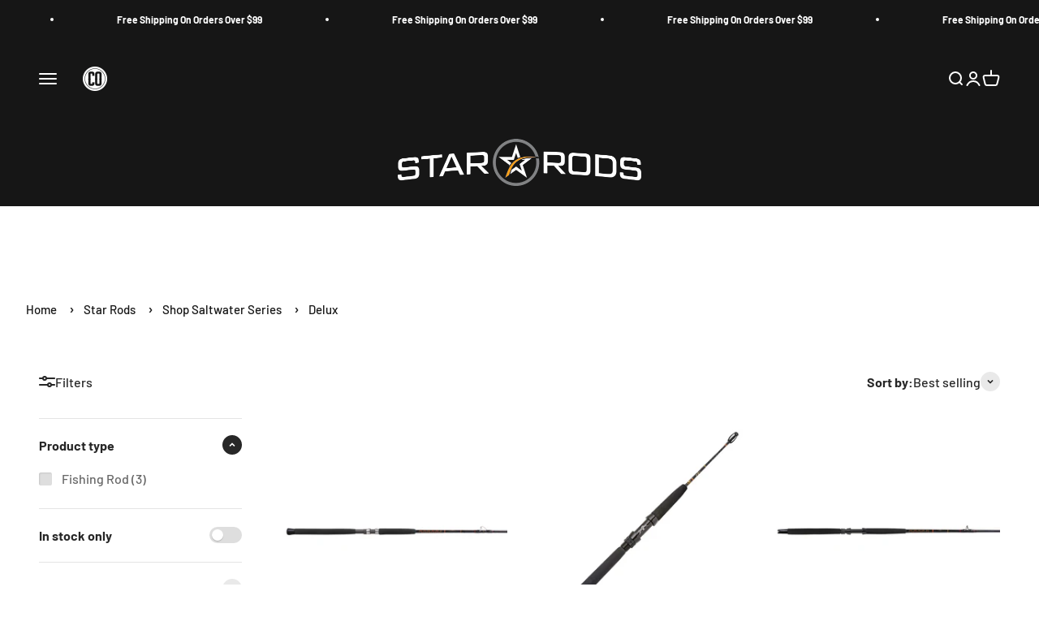

--- FILE ---
content_type: text/html; charset=utf-8
request_url: https://www.calcuttaoutdoors.com/collections/delux
body_size: 54996
content:
<!doctype html>

<html class="no-js" lang="en" dir="ltr">
  <head>
    <meta charset="utf-8">
    <meta name="viewport" content="width=device-width, initial-scale=1.0, height=device-height, minimum-scale=1.0, maximum-scale=1.0">
    <meta name="theme-color" content="#161616">

    <title>Delux Series | Calcutta Outdoors</title>

    <!-- Google Tag Manager -->
    <script>(function(w,d,s,l,i){w[l]=w[l]||[];w[l].push({'gtm.start':
    new Date().getTime(),event:'gtm.js'});var f=d.getElementsByTagName(s)[0],
    j=d.createElement(s),dl=l!='dataLayer'?'&l='+l:'';j.async=true;j.src=
    'https://www.googletagmanager.com/gtm.js?id='+i+dl;f.parentNode.insertBefore(j,f);
    })(window,document,'script','dataLayer','GTM-5QS22B42');</script>
    <!-- End Google Tag Manager --><meta name="description" content="Star Rods Delux Saltwater Fishing Rods. Built for Tough Saltwater Action. Boat Conventional, Wire Tolling and Kite Rods."><link rel="canonical" href="https://www.calcuttaoutdoors.com/collections/delux"><link rel="shortcut icon" href="//www.calcuttaoutdoors.com/cdn/shop/files/CO-Favicon.png?v=1703262242&width=96">
      <link rel="apple-touch-icon" href="//www.calcuttaoutdoors.com/cdn/shop/files/CO-Favicon.png?v=1703262242&width=180"><link rel="preconnect" href="https://cdn.shopify.com">
    <link rel="preconnect" href="https://fonts.shopifycdn.com" crossorigin>
    <link rel="dns-prefetch" href="https://productreviews.shopifycdn.com"><link rel="preload" href="//www.calcuttaoutdoors.com/cdn/fonts/barlow/barlow_n7.691d1d11f150e857dcbc1c10ef03d825bc378d81.woff2" as="font" type="font/woff2" crossorigin><link rel="preload" href="//www.calcuttaoutdoors.com/cdn/fonts/barlow/barlow_n5.a193a1990790eba0cc5cca569d23799830e90f07.woff2" as="font" type="font/woff2" crossorigin><meta property="og:type" content="website">
  <meta property="og:title" content="Delux"><meta property="og:image" content="http://www.calcuttaoutdoors.com/cdn/shop/collections/Delux.jpg?v=1731955154&width=2048">
  <meta property="og:image:secure_url" content="https://www.calcuttaoutdoors.com/cdn/shop/collections/Delux.jpg?v=1731955154&width=2048">
  <meta property="og:image:width" content="3200">
  <meta property="og:image:height" content="1200"><meta property="og:description" content="Star Rods Delux Saltwater Fishing Rods. Built for Tough Saltwater Action. Boat Conventional, Wire Tolling and Kite Rods."><meta property="og:url" content="https://www.calcuttaoutdoors.com/collections/delux">
<meta property="og:site_name" content="Calcutta Outdoors"><meta name="twitter:card" content="summary"><meta name="twitter:title" content="Delux">
  <meta name="twitter:description" content=""><meta name="twitter:image" content="https://www.calcuttaoutdoors.com/cdn/shop/collections/Delux.jpg?crop=center&height=1200&v=1731955154&width=1200">
  <meta name="twitter:image:alt" content="Star Rods Delux fishing rod">


  <script type="application/ld+json">
  {
    "@context": "https://schema.org",
    "@type": "BreadcrumbList",
  "itemListElement": [{
      "@type": "ListItem",
      "position": 1,
      "name": "Home",
      "item": "https://www.calcuttaoutdoors.com"
    },{
          "@type": "ListItem",
          "position": 2,
          "name": "Delux",
          "item": "https://www.calcuttaoutdoors.com/collections/delux"
        }]
  }
  </script>

<style>/* Typography (heading) */
  @font-face {
  font-family: Barlow;
  font-weight: 700;
  font-style: normal;
  font-display: fallback;
  src: url("//www.calcuttaoutdoors.com/cdn/fonts/barlow/barlow_n7.691d1d11f150e857dcbc1c10ef03d825bc378d81.woff2") format("woff2"),
       url("//www.calcuttaoutdoors.com/cdn/fonts/barlow/barlow_n7.4fdbb1cb7da0e2c2f88492243ffa2b4f91924840.woff") format("woff");
}

@font-face {
  font-family: Barlow;
  font-weight: 700;
  font-style: italic;
  font-display: fallback;
  src: url("//www.calcuttaoutdoors.com/cdn/fonts/barlow/barlow_i7.50e19d6cc2ba5146fa437a5a7443c76d5d730103.woff2") format("woff2"),
       url("//www.calcuttaoutdoors.com/cdn/fonts/barlow/barlow_i7.47e9f98f1b094d912e6fd631cc3fe93d9f40964f.woff") format("woff");
}

/* Typography (body) */
  @font-face {
  font-family: Barlow;
  font-weight: 500;
  font-style: normal;
  font-display: fallback;
  src: url("//www.calcuttaoutdoors.com/cdn/fonts/barlow/barlow_n5.a193a1990790eba0cc5cca569d23799830e90f07.woff2") format("woff2"),
       url("//www.calcuttaoutdoors.com/cdn/fonts/barlow/barlow_n5.ae31c82169b1dc0715609b8cc6a610b917808358.woff") format("woff");
}

@font-face {
  font-family: Barlow;
  font-weight: 500;
  font-style: italic;
  font-display: fallback;
  src: url("//www.calcuttaoutdoors.com/cdn/fonts/barlow/barlow_i5.714d58286997b65cd479af615cfa9bb0a117a573.woff2") format("woff2"),
       url("//www.calcuttaoutdoors.com/cdn/fonts/barlow/barlow_i5.0120f77e6447d3b5df4bbec8ad8c2d029d87fb21.woff") format("woff");
}

@font-face {
  font-family: Barlow;
  font-weight: 700;
  font-style: normal;
  font-display: fallback;
  src: url("//www.calcuttaoutdoors.com/cdn/fonts/barlow/barlow_n7.691d1d11f150e857dcbc1c10ef03d825bc378d81.woff2") format("woff2"),
       url("//www.calcuttaoutdoors.com/cdn/fonts/barlow/barlow_n7.4fdbb1cb7da0e2c2f88492243ffa2b4f91924840.woff") format("woff");
}

@font-face {
  font-family: Barlow;
  font-weight: 700;
  font-style: italic;
  font-display: fallback;
  src: url("//www.calcuttaoutdoors.com/cdn/fonts/barlow/barlow_i7.50e19d6cc2ba5146fa437a5a7443c76d5d730103.woff2") format("woff2"),
       url("//www.calcuttaoutdoors.com/cdn/fonts/barlow/barlow_i7.47e9f98f1b094d912e6fd631cc3fe93d9f40964f.woff") format("woff");
}

:root {
    /**
     * ---------------------------------------------------------------------
     * SPACING VARIABLES
     *
     * We are using a spacing inspired from frameworks like Tailwind CSS.
     * ---------------------------------------------------------------------
     */
    --spacing-0-5: 0.125rem; /* 2px */
    --spacing-1: 0.25rem; /* 4px */
    --spacing-1-5: 0.375rem; /* 6px */
    --spacing-2: 0.5rem; /* 8px */
    --spacing-2-5: 0.625rem; /* 10px */
    --spacing-3: 0.75rem; /* 12px */
    --spacing-3-5: 0.875rem; /* 14px */
    --spacing-4: 1rem; /* 16px */
    --spacing-4-5: 1.125rem; /* 18px */
    --spacing-5: 1.25rem; /* 20px */
    --spacing-5-5: 1.375rem; /* 22px */
    --spacing-6: 1.5rem; /* 24px */
    --spacing-6-5: 1.625rem; /* 26px */
    --spacing-7: 1.75rem; /* 28px */
    --spacing-7-5: 1.875rem; /* 30px */
    --spacing-8: 2rem; /* 32px */
    --spacing-8-5: 2.125rem; /* 34px */
    --spacing-9: 2.25rem; /* 36px */
    --spacing-9-5: 2.375rem; /* 38px */
    --spacing-10: 2.5rem; /* 40px */
    --spacing-11: 2.75rem; /* 44px */
    --spacing-12: 3rem; /* 48px */
    --spacing-14: 3.5rem; /* 56px */
    --spacing-16: 4rem; /* 64px */
    --spacing-18: 4.5rem; /* 72px */
    --spacing-20: 5rem; /* 80px */
    --spacing-24: 6rem; /* 96px */
    --spacing-28: 7rem; /* 112px */
    --spacing-32: 8rem; /* 128px */
    --spacing-36: 9rem; /* 144px */
    --spacing-40: 10rem; /* 160px */
    --spacing-44: 11rem; /* 176px */
    --spacing-48: 12rem; /* 192px */
    --spacing-52: 13rem; /* 208px */
    --spacing-56: 14rem; /* 224px */
    --spacing-60: 15rem; /* 240px */
    --spacing-64: 16rem; /* 256px */
    --spacing-72: 18rem; /* 288px */
    --spacing-80: 20rem; /* 320px */
    --spacing-96: 24rem; /* 384px */

    /* Container */
    --container-max-width: 1600px;
    --container-narrow-max-width: 1350px;
    --container-gutter: var(--spacing-5);
    --section-outer-spacing-block: var(--spacing-12);
    --section-inner-max-spacing-block: var(--spacing-10);
    --section-inner-spacing-inline: var(--container-gutter);
    --section-stack-spacing-block: var(--spacing-8);

    /* Grid gutter */
    --grid-gutter: var(--spacing-5);

    /* Product list settings */
    --product-list-row-gap: var(--spacing-8);
    --product-list-column-gap: var(--grid-gutter);

    /* Form settings */
    --input-gap: var(--spacing-2);
    --input-height: 2.625rem;
    --input-padding-inline: var(--spacing-4);

    /* Other sizes */
    --sticky-area-height: calc(var(--sticky-announcement-bar-enabled, 0) * var(--announcement-bar-height, 0px) + var(--sticky-header-enabled, 0) * var(--header-height, 0px));

    /* RTL support */
    --transform-logical-flip: 1;
    --transform-origin-start: left;
    --transform-origin-end: right;

    /**
     * ---------------------------------------------------------------------
     * TYPOGRAPHY
     * ---------------------------------------------------------------------
     */

    /* Font properties */
    --heading-font-family: Barlow, sans-serif;
    --heading-font-weight: 700;
    --heading-font-style: normal;
    --heading-text-transform: normal;
    --heading-letter-spacing: -0.02em;
    --text-font-family: Barlow, sans-serif;
    --text-font-weight: 500;
    --text-font-style: normal;
    --text-letter-spacing: 0.0em;

    /* Font sizes */
    --text-h0: 2.5rem;
    --text-h1: 1.75rem;
    --text-h2: 1.5rem;
    --text-h3: 1.375rem;
    --text-h4: 1.125rem;
    --text-h5: 1.125rem;
    --text-h6: 1rem;
    --text-xs: 0.6875rem;
    --text-sm: 0.75rem;
    --text-base: 0.875rem;
    --text-lg: 1.125rem;

    /**
     * ---------------------------------------------------------------------
     * COLORS
     * ---------------------------------------------------------------------
     */

    /* Color settings */--accent: 107 106 105;
    --text-primary: 39 39 39;
    --background-primary: 255 255 255;
    --dialog-background: 255 255 255;
    --border-color: var(--text-color, var(--text-primary)) / 0.12;

    /* Button colors */
    --button-background-primary: 107 106 105;
    --button-text-primary: 255 255 255;
    --button-background-secondary: 0 55 100;
    --button-text-secondary: 255 255 255;

    /* Status colors */
    --success-background: 238 241 235;
    --success-text: 112 138 92;
    --warning-background: 252 240 227;
    --warning-text: 227 126 22;
    --error-background: 245 229 229;
    --error-text: 170 40 38;

    /* Product colors */
    --on-sale-text: 227 79 79;
    --on-sale-badge-background: 227 79 79;
    --on-sale-badge-text: 255 255 255;
    --sold-out-badge-background: 190 189 185;
    --sold-out-badge-text: 0 0 0;
    --primary-badge-background: 0 55 100;
    --primary-badge-text: 255 255 255;
    --star-color: 255 183 74;
    --product-card-background: 255 255 255;
    --product-card-text: 39 39 39;

    /* Header colors */
    --header-background: 22 22 22;
    --header-text: 255 255 255;

    /* Footer colors */
    --footer-background: 242 242 242;
    --footer-text: 0 55 100;

    /* Rounded variables (used for border radius) */
    --rounded-xs: 0.0rem;
    --rounded-sm: 0.0rem;
    --rounded: 0.0rem;
    --rounded-lg: 0.0rem;
    --rounded-full: 9999px;

    --rounded-button: 0.0rem;
    --rounded-input: 0.0rem;

    /* Box shadow */
    --shadow-sm: 0 2px 8px rgb(var(--text-primary) / 0.0);
    --shadow: 0 5px 15px rgb(var(--text-primary) / 0.0);
    --shadow-md: 0 5px 30px rgb(var(--text-primary) / 0.0);
    --shadow-block: 0px 0px 50px rgb(var(--text-primary) / 0.0);

    /**
     * ---------------------------------------------------------------------
     * OTHER
     * ---------------------------------------------------------------------
     */

    --cursor-close-svg-url: url(//www.calcuttaoutdoors.com/cdn/shop/t/31/assets/cursor-close.svg?v=147174565022153725511720009175);
    --cursor-zoom-in-svg-url: url(//www.calcuttaoutdoors.com/cdn/shop/t/31/assets/cursor-zoom-in.svg?v=154953035094101115921720009175);
    --cursor-zoom-out-svg-url: url(//www.calcuttaoutdoors.com/cdn/shop/t/31/assets/cursor-zoom-out.svg?v=16155520337305705181720009175);
    --checkmark-svg-url: url(//www.calcuttaoutdoors.com/cdn/shop/t/31/assets/checkmark.svg?v=77552481021870063511720009175);
  }

  [dir="rtl"]:root {
    /* RTL support */
    --transform-logical-flip: -1;
    --transform-origin-start: right;
    --transform-origin-end: left;
  }

  @media screen and (min-width: 700px) {
    :root {
      /* Typography (font size) */
      --text-h0: 3.25rem;
      --text-h1: 2.25rem;
      --text-h2: 1.75rem;
      --text-h3: 1.625rem;
      --text-h4: 1.25rem;
      --text-h5: 1.25rem;
      --text-h6: 1.125rem;

      --text-xs: 0.75rem;
      --text-sm: 0.875rem;
      --text-base: 1.0rem;
      --text-lg: 1.25rem;

      /* Spacing */
      --container-gutter: 2rem;
      --section-outer-spacing-block: var(--spacing-16);
      --section-inner-max-spacing-block: var(--spacing-12);
      --section-inner-spacing-inline: var(--spacing-14);
      --section-stack-spacing-block: var(--spacing-12);

      /* Grid gutter */
      --grid-gutter: var(--spacing-6);

      /* Product list settings */
      --product-list-row-gap: var(--spacing-12);

      /* Form settings */
      --input-gap: 1rem;
      --input-height: 3.125rem;
      --input-padding-inline: var(--spacing-5);
    }
  }

  @media screen and (min-width: 1000px) {
    :root {
      /* Spacing settings */
      --container-gutter: var(--spacing-12);
      --section-outer-spacing-block: var(--spacing-18);
      --section-inner-max-spacing-block: var(--spacing-16);
      --section-inner-spacing-inline: var(--spacing-18);
      --section-stack-spacing-block: var(--spacing-12);
    }
  }

  @media screen and (min-width: 1150px) {
    :root {
      /* Spacing settings */
      --container-gutter: var(--spacing-12);
      --section-outer-spacing-block: var(--spacing-20);
      --section-inner-max-spacing-block: var(--spacing-16);
      --section-inner-spacing-inline: var(--spacing-18);
      --section-stack-spacing-block: var(--spacing-12);
    }
  }

  @media screen and (min-width: 1400px) {
    :root {
      /* Typography (font size) */
      --text-h0: 4rem;
      --text-h1: 3rem;
      --text-h2: 2.5rem;
      --text-h3: 1.75rem;
      --text-h4: 1.5rem;
      --text-h5: 1.25rem;
      --text-h6: 1.25rem;

      --section-outer-spacing-block: var(--spacing-24);
      --section-inner-max-spacing-block: var(--spacing-18);
      --section-inner-spacing-inline: var(--spacing-20);
    }
  }

  @media screen and (min-width: 1600px) {
    :root {
      --section-outer-spacing-block: var(--spacing-24);
      --section-inner-max-spacing-block: var(--spacing-20);
      --section-inner-spacing-inline: var(--spacing-24);
    }
  }

  /**
   * ---------------------------------------------------------------------
   * LIQUID DEPENDANT CSS
   *
   * Our main CSS is Liquid free, but some very specific features depend on
   * theme settings, so we have them here
   * ---------------------------------------------------------------------
   */@media screen and (pointer: fine) {
        /* The !important are for the Shopify Payment button to ensure we override the default from Shopify styles */
        .button:not([disabled]):not(.button--outline):hover, .btn:not([disabled]):hover, .shopify-payment-button__button--unbranded:not([disabled]):hover {
          background-color: transparent !important;
          color: rgb(var(--button-outline-color) / var(--button-background-opacity, 1)) !important;
          box-shadow: inset 0 0 0 2px currentColor !important;
        }

        .button--outline:not([disabled]):hover {
          background: rgb(var(--button-background));
          color: rgb(var(--button-text-color));
          box-shadow: inset 0 0 0 2px rgb(var(--button-background));
        }
      }</style><script>
  document.documentElement.classList.replace('no-js', 'js');

  // This allows to expose several variables to the global scope, to be used in scripts
  window.themeVariables = {
    settings: {
      showPageTransition: false,
      headingApparition: "split_rotation",
      pageType: "collection",
      moneyFormat: "${{amount}}",
      moneyWithCurrencyFormat: "${{amount}} USD",
      currencyCodeEnabled: false,
      cartType: "drawer",
      showDiscount: true,
      discountMode: "percentage"
    },

    strings: {
      accessibilityClose: "Close",
      accessibilityNext: "Next",
      accessibilityPrevious: "Previous",
      addToCartButton: "Add to cart",
      soldOutButton: "Sold out",
      preOrderButton: "Pre-order",
      unavailableButton: "Unavailable",
      closeGallery: "Close gallery",
      zoomGallery: "Zoom",
      errorGallery: "Image cannot be loaded",
      soldOutBadge: "Sold out",
      discountBadge: "Save @@",
      sku: "SKU:",
      searchNoResults: "No results could be found.",
      addOrderNote: "Add order note",
      editOrderNote: "Edit order note",
      shippingEstimatorNoResults: "Sorry, we do not ship to your address.",
      shippingEstimatorOneResult: "There is one shipping rate for your address:",
      shippingEstimatorMultipleResults: "There are several shipping rates for your address:",
      shippingEstimatorError: "One or more error occurred while retrieving shipping rates:"
    },

    breakpoints: {
      'sm': 'screen and (min-width: 700px)',
      'md': 'screen and (min-width: 1000px)',
      'lg': 'screen and (min-width: 1150px)',
      'xl': 'screen and (min-width: 1400px)',

      'sm-max': 'screen and (max-width: 699px)',
      'md-max': 'screen and (max-width: 999px)',
      'lg-max': 'screen and (max-width: 1149px)',
      'xl-max': 'screen and (max-width: 1399px)'
    }
  };// For detecting native share
  document.documentElement.classList.add(`native-share--${navigator.share ? 'enabled' : 'disabled'}`);</script><script type="module" src="//www.calcuttaoutdoors.com/cdn/shop/t/31/assets/vendor.min.js?v=110209841862038618801720009175"></script>
    <script type="module" src="//www.calcuttaoutdoors.com/cdn/shop/t/31/assets/theme.js?v=130739351785740048031720009901"></script>
    <script type="module" src="//www.calcuttaoutdoors.com/cdn/shop/t/31/assets/sections.js?v=175978179067288160481720009986"></script>

    <script>window.performance && window.performance.mark && window.performance.mark('shopify.content_for_header.start');</script><meta name="google-site-verification" content="8o5kZDx1vZoWUa0TnjA5GMz-ZbEPs4fL3sRBTj-9LME">
<meta name="facebook-domain-verification" content="msqhi5rypqslvo1bgw0pmmh6o0yylz">
<meta name="facebook-domain-verification" content="amu6codesc6ja7omq37itca0jm3kqb">
<meta id="shopify-digital-wallet" name="shopify-digital-wallet" content="/391381056/digital_wallets/dialog">
<meta name="shopify-checkout-api-token" content="fc027cb9c87b92491ad46660eb54c7fe">
<meta id="in-context-paypal-metadata" data-shop-id="391381056" data-venmo-supported="false" data-environment="production" data-locale="en_US" data-paypal-v4="true" data-currency="USD">
<link rel="alternate" type="application/atom+xml" title="Feed" href="/collections/delux.atom" />
<link rel="alternate" type="application/json+oembed" href="https://www.calcuttaoutdoors.com/collections/delux.oembed">
<script async="async" src="/checkouts/internal/preloads.js?locale=en-US"></script>
<link rel="preconnect" href="https://shop.app" crossorigin="anonymous">
<script async="async" src="https://shop.app/checkouts/internal/preloads.js?locale=en-US&shop_id=391381056" crossorigin="anonymous"></script>
<script id="apple-pay-shop-capabilities" type="application/json">{"shopId":391381056,"countryCode":"US","currencyCode":"USD","merchantCapabilities":["supports3DS"],"merchantId":"gid:\/\/shopify\/Shop\/391381056","merchantName":"Calcutta Outdoors","requiredBillingContactFields":["postalAddress","email"],"requiredShippingContactFields":["postalAddress","email"],"shippingType":"shipping","supportedNetworks":["visa","masterCard","amex","discover","elo","jcb"],"total":{"type":"pending","label":"Calcutta Outdoors","amount":"1.00"},"shopifyPaymentsEnabled":true,"supportsSubscriptions":true}</script>
<script id="shopify-features" type="application/json">{"accessToken":"fc027cb9c87b92491ad46660eb54c7fe","betas":["rich-media-storefront-analytics"],"domain":"www.calcuttaoutdoors.com","predictiveSearch":true,"shopId":391381056,"locale":"en"}</script>
<script>var Shopify = Shopify || {};
Shopify.shop = "calcutta-outdoors-store.myshopify.com";
Shopify.locale = "en";
Shopify.currency = {"active":"USD","rate":"1.0"};
Shopify.country = "US";
Shopify.theme = {"name":"Copy of Calcutta Theme 2024 - Freshwater","id":143006400754,"schema_name":"Impact","schema_version":"4.7.1","theme_store_id":1190,"role":"main"};
Shopify.theme.handle = "null";
Shopify.theme.style = {"id":null,"handle":null};
Shopify.cdnHost = "www.calcuttaoutdoors.com/cdn";
Shopify.routes = Shopify.routes || {};
Shopify.routes.root = "/";</script>
<script type="module">!function(o){(o.Shopify=o.Shopify||{}).modules=!0}(window);</script>
<script>!function(o){function n(){var o=[];function n(){o.push(Array.prototype.slice.apply(arguments))}return n.q=o,n}var t=o.Shopify=o.Shopify||{};t.loadFeatures=n(),t.autoloadFeatures=n()}(window);</script>
<script>
  window.ShopifyPay = window.ShopifyPay || {};
  window.ShopifyPay.apiHost = "shop.app\/pay";
  window.ShopifyPay.redirectState = null;
</script>
<script id="shop-js-analytics" type="application/json">{"pageType":"collection"}</script>
<script defer="defer" async type="module" src="//www.calcuttaoutdoors.com/cdn/shopifycloud/shop-js/modules/v2/client.init-shop-cart-sync_Bc8-qrdt.en.esm.js"></script>
<script defer="defer" async type="module" src="//www.calcuttaoutdoors.com/cdn/shopifycloud/shop-js/modules/v2/chunk.common_CmNk3qlo.esm.js"></script>
<script type="module">
  await import("//www.calcuttaoutdoors.com/cdn/shopifycloud/shop-js/modules/v2/client.init-shop-cart-sync_Bc8-qrdt.en.esm.js");
await import("//www.calcuttaoutdoors.com/cdn/shopifycloud/shop-js/modules/v2/chunk.common_CmNk3qlo.esm.js");

  window.Shopify.SignInWithShop?.initShopCartSync?.({"fedCMEnabled":true,"windoidEnabled":true});

</script>
<script>
  window.Shopify = window.Shopify || {};
  if (!window.Shopify.featureAssets) window.Shopify.featureAssets = {};
  window.Shopify.featureAssets['shop-js'] = {"shop-cart-sync":["modules/v2/client.shop-cart-sync_DOpY4EW0.en.esm.js","modules/v2/chunk.common_CmNk3qlo.esm.js"],"init-fed-cm":["modules/v2/client.init-fed-cm_D2vsy40D.en.esm.js","modules/v2/chunk.common_CmNk3qlo.esm.js"],"shop-button":["modules/v2/client.shop-button_CI-s0xGZ.en.esm.js","modules/v2/chunk.common_CmNk3qlo.esm.js"],"shop-toast-manager":["modules/v2/client.shop-toast-manager_Cx0C6may.en.esm.js","modules/v2/chunk.common_CmNk3qlo.esm.js"],"init-windoid":["modules/v2/client.init-windoid_CXNAd0Cm.en.esm.js","modules/v2/chunk.common_CmNk3qlo.esm.js"],"init-shop-email-lookup-coordinator":["modules/v2/client.init-shop-email-lookup-coordinator_B9mmbKi4.en.esm.js","modules/v2/chunk.common_CmNk3qlo.esm.js"],"shop-cash-offers":["modules/v2/client.shop-cash-offers_CL9Nay2h.en.esm.js","modules/v2/chunk.common_CmNk3qlo.esm.js","modules/v2/chunk.modal_CvhjeixQ.esm.js"],"avatar":["modules/v2/client.avatar_BTnouDA3.en.esm.js"],"init-shop-cart-sync":["modules/v2/client.init-shop-cart-sync_Bc8-qrdt.en.esm.js","modules/v2/chunk.common_CmNk3qlo.esm.js"],"init-customer-accounts-sign-up":["modules/v2/client.init-customer-accounts-sign-up_C7zhr03q.en.esm.js","modules/v2/client.shop-login-button_BbMx65lK.en.esm.js","modules/v2/chunk.common_CmNk3qlo.esm.js","modules/v2/chunk.modal_CvhjeixQ.esm.js"],"pay-button":["modules/v2/client.pay-button_Bhm3077V.en.esm.js","modules/v2/chunk.common_CmNk3qlo.esm.js"],"init-shop-for-new-customer-accounts":["modules/v2/client.init-shop-for-new-customer-accounts_rLbLSDTe.en.esm.js","modules/v2/client.shop-login-button_BbMx65lK.en.esm.js","modules/v2/chunk.common_CmNk3qlo.esm.js","modules/v2/chunk.modal_CvhjeixQ.esm.js"],"init-customer-accounts":["modules/v2/client.init-customer-accounts_DkVf8Jdu.en.esm.js","modules/v2/client.shop-login-button_BbMx65lK.en.esm.js","modules/v2/chunk.common_CmNk3qlo.esm.js","modules/v2/chunk.modal_CvhjeixQ.esm.js"],"shop-login-button":["modules/v2/client.shop-login-button_BbMx65lK.en.esm.js","modules/v2/chunk.common_CmNk3qlo.esm.js","modules/v2/chunk.modal_CvhjeixQ.esm.js"],"shop-follow-button":["modules/v2/client.shop-follow-button_B-omSWeu.en.esm.js","modules/v2/chunk.common_CmNk3qlo.esm.js","modules/v2/chunk.modal_CvhjeixQ.esm.js"],"lead-capture":["modules/v2/client.lead-capture_DZQFWrYz.en.esm.js","modules/v2/chunk.common_CmNk3qlo.esm.js","modules/v2/chunk.modal_CvhjeixQ.esm.js"],"checkout-modal":["modules/v2/client.checkout-modal_Fp9GouFF.en.esm.js","modules/v2/chunk.common_CmNk3qlo.esm.js","modules/v2/chunk.modal_CvhjeixQ.esm.js"],"shop-login":["modules/v2/client.shop-login_B9KWmZaW.en.esm.js","modules/v2/chunk.common_CmNk3qlo.esm.js","modules/v2/chunk.modal_CvhjeixQ.esm.js"],"payment-terms":["modules/v2/client.payment-terms_Bl_bs7GP.en.esm.js","modules/v2/chunk.common_CmNk3qlo.esm.js","modules/v2/chunk.modal_CvhjeixQ.esm.js"]};
</script>
<script>(function() {
  var isLoaded = false;
  function asyncLoad() {
    if (isLoaded) return;
    isLoaded = true;
    var urls = ["https:\/\/id-shop.govx.com\/app\/calcutta-outdoors-store.myshopify.com\/govx.js?shop=calcutta-outdoors-store.myshopify.com","https:\/\/storage.nfcube.com\/instafeed-6f350a1a153f9534e5cce5625b75fb96.js?shop=calcutta-outdoors-store.myshopify.com"];
    for (var i = 0; i < urls.length; i++) {
      var s = document.createElement('script');
      s.type = 'text/javascript';
      s.async = true;
      s.src = urls[i];
      var x = document.getElementsByTagName('script')[0];
      x.parentNode.insertBefore(s, x);
    }
  };
  if(window.attachEvent) {
    window.attachEvent('onload', asyncLoad);
  } else {
    window.addEventListener('load', asyncLoad, false);
  }
})();</script>
<script id="__st">var __st={"a":391381056,"offset":-18000,"reqid":"69555f76-0911-42cc-b862-f5b6c8f0caa8-1762454507","pageurl":"www.calcuttaoutdoors.com\/collections\/delux","u":"f3cebfa84d5f","p":"collection","rtyp":"collection","rid":418676277490};</script>
<script>window.ShopifyPaypalV4VisibilityTracking = true;</script>
<script id="captcha-bootstrap">!function(){'use strict';const t='contact',e='account',n='new_comment',o=[[t,t],['blogs',n],['comments',n],[t,'customer']],c=[[e,'customer_login'],[e,'guest_login'],[e,'recover_customer_password'],[e,'create_customer']],r=t=>t.map((([t,e])=>`form[action*='/${t}']:not([data-nocaptcha='true']) input[name='form_type'][value='${e}']`)).join(','),a=t=>()=>t?[...document.querySelectorAll(t)].map((t=>t.form)):[];function s(){const t=[...o],e=r(t);return a(e)}const i='password',u='form_key',d=['recaptcha-v3-token','g-recaptcha-response','h-captcha-response',i],f=()=>{try{return window.sessionStorage}catch{return}},m='__shopify_v',_=t=>t.elements[u];function p(t,e,n=!1){try{const o=window.sessionStorage,c=JSON.parse(o.getItem(e)),{data:r}=function(t){const{data:e,action:n}=t;return t[m]||n?{data:e,action:n}:{data:t,action:n}}(c);for(const[e,n]of Object.entries(r))t.elements[e]&&(t.elements[e].value=n);n&&o.removeItem(e)}catch(o){console.error('form repopulation failed',{error:o})}}const l='form_type',E='cptcha';function T(t){t.dataset[E]=!0}const w=window,h=w.document,L='Shopify',v='ce_forms',y='captcha';let A=!1;((t,e)=>{const n=(g='f06e6c50-85a8-45c8-87d0-21a2b65856fe',I='https://cdn.shopify.com/shopifycloud/storefront-forms-hcaptcha/ce_storefront_forms_captcha_hcaptcha.v1.5.2.iife.js',D={infoText:'Protected by hCaptcha',privacyText:'Privacy',termsText:'Terms'},(t,e,n)=>{const o=w[L][v],c=o.bindForm;if(c)return c(t,g,e,D).then(n);var r;o.q.push([[t,g,e,D],n]),r=I,A||(h.body.append(Object.assign(h.createElement('script'),{id:'captcha-provider',async:!0,src:r})),A=!0)});var g,I,D;w[L]=w[L]||{},w[L][v]=w[L][v]||{},w[L][v].q=[],w[L][y]=w[L][y]||{},w[L][y].protect=function(t,e){n(t,void 0,e),T(t)},Object.freeze(w[L][y]),function(t,e,n,w,h,L){const[v,y,A,g]=function(t,e,n){const i=e?o:[],u=t?c:[],d=[...i,...u],f=r(d),m=r(i),_=r(d.filter((([t,e])=>n.includes(e))));return[a(f),a(m),a(_),s()]}(w,h,L),I=t=>{const e=t.target;return e instanceof HTMLFormElement?e:e&&e.form},D=t=>v().includes(t);t.addEventListener('submit',(t=>{const e=I(t);if(!e)return;const n=D(e)&&!e.dataset.hcaptchaBound&&!e.dataset.recaptchaBound,o=_(e),c=g().includes(e)&&(!o||!o.value);(n||c)&&t.preventDefault(),c&&!n&&(function(t){try{if(!f())return;!function(t){const e=f();if(!e)return;const n=_(t);if(!n)return;const o=n.value;o&&e.removeItem(o)}(t);const e=Array.from(Array(32),(()=>Math.random().toString(36)[2])).join('');!function(t,e){_(t)||t.append(Object.assign(document.createElement('input'),{type:'hidden',name:u})),t.elements[u].value=e}(t,e),function(t,e){const n=f();if(!n)return;const o=[...t.querySelectorAll(`input[type='${i}']`)].map((({name:t})=>t)),c=[...d,...o],r={};for(const[a,s]of new FormData(t).entries())c.includes(a)||(r[a]=s);n.setItem(e,JSON.stringify({[m]:1,action:t.action,data:r}))}(t,e)}catch(e){console.error('failed to persist form',e)}}(e),e.submit())}));const S=(t,e)=>{t&&!t.dataset[E]&&(n(t,e.some((e=>e===t))),T(t))};for(const o of['focusin','change'])t.addEventListener(o,(t=>{const e=I(t);D(e)&&S(e,y())}));const B=e.get('form_key'),M=e.get(l),P=B&&M;t.addEventListener('DOMContentLoaded',(()=>{const t=y();if(P)for(const e of t)e.elements[l].value===M&&p(e,B);[...new Set([...A(),...v().filter((t=>'true'===t.dataset.shopifyCaptcha))])].forEach((e=>S(e,t)))}))}(h,new URLSearchParams(w.location.search),n,t,e,['guest_login'])})(!0,!0)}();</script>
<script integrity="sha256-52AcMU7V7pcBOXWImdc/TAGTFKeNjmkeM1Pvks/DTgc=" data-source-attribution="shopify.loadfeatures" defer="defer" src="//www.calcuttaoutdoors.com/cdn/shopifycloud/storefront/assets/storefront/load_feature-81c60534.js" crossorigin="anonymous"></script>
<script crossorigin="anonymous" defer="defer" src="//www.calcuttaoutdoors.com/cdn/shopifycloud/storefront/assets/shopify_pay/storefront-65b4c6d7.js?v=20250812"></script>
<script data-source-attribution="shopify.dynamic_checkout.dynamic.init">var Shopify=Shopify||{};Shopify.PaymentButton=Shopify.PaymentButton||{isStorefrontPortableWallets:!0,init:function(){window.Shopify.PaymentButton.init=function(){};var t=document.createElement("script");t.src="https://www.calcuttaoutdoors.com/cdn/shopifycloud/portable-wallets/latest/portable-wallets.en.js",t.type="module",document.head.appendChild(t)}};
</script>
<script data-source-attribution="shopify.dynamic_checkout.buyer_consent">
  function portableWalletsHideBuyerConsent(e){var t=document.getElementById("shopify-buyer-consent"),n=document.getElementById("shopify-subscription-policy-button");t&&n&&(t.classList.add("hidden"),t.setAttribute("aria-hidden","true"),n.removeEventListener("click",e))}function portableWalletsShowBuyerConsent(e){var t=document.getElementById("shopify-buyer-consent"),n=document.getElementById("shopify-subscription-policy-button");t&&n&&(t.classList.remove("hidden"),t.removeAttribute("aria-hidden"),n.addEventListener("click",e))}window.Shopify?.PaymentButton&&(window.Shopify.PaymentButton.hideBuyerConsent=portableWalletsHideBuyerConsent,window.Shopify.PaymentButton.showBuyerConsent=portableWalletsShowBuyerConsent);
</script>
<script data-source-attribution="shopify.dynamic_checkout.cart.bootstrap">document.addEventListener("DOMContentLoaded",(function(){function t(){return document.querySelector("shopify-accelerated-checkout-cart, shopify-accelerated-checkout")}if(t())Shopify.PaymentButton.init();else{new MutationObserver((function(e,n){t()&&(Shopify.PaymentButton.init(),n.disconnect())})).observe(document.body,{childList:!0,subtree:!0})}}));
</script>
<link id="shopify-accelerated-checkout-styles" rel="stylesheet" media="screen" href="https://www.calcuttaoutdoors.com/cdn/shopifycloud/portable-wallets/latest/accelerated-checkout-backwards-compat.css" crossorigin="anonymous">
<style id="shopify-accelerated-checkout-cart">
        #shopify-buyer-consent {
  margin-top: 1em;
  display: inline-block;
  width: 100%;
}

#shopify-buyer-consent.hidden {
  display: none;
}

#shopify-subscription-policy-button {
  background: none;
  border: none;
  padding: 0;
  text-decoration: underline;
  font-size: inherit;
  cursor: pointer;
}

#shopify-subscription-policy-button::before {
  box-shadow: none;
}

      </style>

<script>window.performance && window.performance.mark && window.performance.mark('shopify.content_for_header.end');</script>
<link href="//www.calcuttaoutdoors.com/cdn/shop/t/31/assets/theme.css?v=67311212205340315901720009175" rel="stylesheet" type="text/css" media="all" /><script type="text/javascript">
    (function(c,l,a,r,i,t,y){
        c[a]=c[a]||function(){(c[a].q=c[a].q||[]).push(arguments)};
        t=l.createElement(r);t.async=1;t.src="https://www.clarity.ms/tag/"+i;
        y=l.getElementsByTagName(r)[0];y.parentNode.insertBefore(t,y);
    })(window, document, "clarity", "script", "kys32y63fz");
</script>
  
  
  <!-- BEGIN app block: shopify://apps/seoant-ai-seo/blocks/seoant-core/8e57283b-dcb0-4f7b-a947-fb5c57a0d59d -->
<!--SEOAnt Core By SEOAnt Teams, v0.1.6 START -->






<!-- SON-LD generated By SEOAnt END -->



<!-- Start : SEOAnt BrokenLink Redirect --><script type="text/javascript">
    !function(t){var e={};function r(n){if(e[n])return e[n].exports;var o=e[n]={i:n,l:!1,exports:{}};return t[n].call(o.exports,o,o.exports,r),o.l=!0,o.exports}r.m=t,r.c=e,r.d=function(t,e,n){r.o(t,e)||Object.defineProperty(t,e,{enumerable:!0,get:n})},r.r=function(t){"undefined"!==typeof Symbol&&Symbol.toStringTag&&Object.defineProperty(t,Symbol.toStringTag,{value:"Module"}),Object.defineProperty(t,"__esModule",{value:!0})},r.t=function(t,e){if(1&e&&(t=r(t)),8&e)return t;if(4&e&&"object"===typeof t&&t&&t.__esModule)return t;var n=Object.create(null);if(r.r(n),Object.defineProperty(n,"default",{enumerable:!0,value:t}),2&e&&"string"!=typeof t)for(var o in t)r.d(n,o,function(e){return t[e]}.bind(null,o));return n},r.n=function(t){var e=t&&t.__esModule?function(){return t.default}:function(){return t};return r.d(e,"a",e),e},r.o=function(t,e){return Object.prototype.hasOwnProperty.call(t,e)},r.p="",r(r.s=11)}([function(t,e,r){"use strict";var n=r(2),o=Object.prototype.toString;function i(t){return"[object Array]"===o.call(t)}function a(t){return"undefined"===typeof t}function u(t){return null!==t&&"object"===typeof t}function s(t){return"[object Function]"===o.call(t)}function c(t,e){if(null!==t&&"undefined"!==typeof t)if("object"!==typeof t&&(t=[t]),i(t))for(var r=0,n=t.length;r<n;r++)e.call(null,t[r],r,t);else for(var o in t)Object.prototype.hasOwnProperty.call(t,o)&&e.call(null,t[o],o,t)}t.exports={isArray:i,isArrayBuffer:function(t){return"[object ArrayBuffer]"===o.call(t)},isBuffer:function(t){return null!==t&&!a(t)&&null!==t.constructor&&!a(t.constructor)&&"function"===typeof t.constructor.isBuffer&&t.constructor.isBuffer(t)},isFormData:function(t){return"undefined"!==typeof FormData&&t instanceof FormData},isArrayBufferView:function(t){return"undefined"!==typeof ArrayBuffer&&ArrayBuffer.isView?ArrayBuffer.isView(t):t&&t.buffer&&t.buffer instanceof ArrayBuffer},isString:function(t){return"string"===typeof t},isNumber:function(t){return"number"===typeof t},isObject:u,isUndefined:a,isDate:function(t){return"[object Date]"===o.call(t)},isFile:function(t){return"[object File]"===o.call(t)},isBlob:function(t){return"[object Blob]"===o.call(t)},isFunction:s,isStream:function(t){return u(t)&&s(t.pipe)},isURLSearchParams:function(t){return"undefined"!==typeof URLSearchParams&&t instanceof URLSearchParams},isStandardBrowserEnv:function(){return("undefined"===typeof navigator||"ReactNative"!==navigator.product&&"NativeScript"!==navigator.product&&"NS"!==navigator.product)&&("undefined"!==typeof window&&"undefined"!==typeof document)},forEach:c,merge:function t(){var e={};function r(r,n){"object"===typeof e[n]&&"object"===typeof r?e[n]=t(e[n],r):e[n]=r}for(var n=0,o=arguments.length;n<o;n++)c(arguments[n],r);return e},deepMerge:function t(){var e={};function r(r,n){"object"===typeof e[n]&&"object"===typeof r?e[n]=t(e[n],r):e[n]="object"===typeof r?t({},r):r}for(var n=0,o=arguments.length;n<o;n++)c(arguments[n],r);return e},extend:function(t,e,r){return c(e,(function(e,o){t[o]=r&&"function"===typeof e?n(e,r):e})),t},trim:function(t){return t.replace(/^\s*/,"").replace(/\s*$/,"")}}},function(t,e,r){t.exports=r(12)},function(t,e,r){"use strict";t.exports=function(t,e){return function(){for(var r=new Array(arguments.length),n=0;n<r.length;n++)r[n]=arguments[n];return t.apply(e,r)}}},function(t,e,r){"use strict";var n=r(0);function o(t){return encodeURIComponent(t).replace(/%40/gi,"@").replace(/%3A/gi,":").replace(/%24/g,"$").replace(/%2C/gi,",").replace(/%20/g,"+").replace(/%5B/gi,"[").replace(/%5D/gi,"]")}t.exports=function(t,e,r){if(!e)return t;var i;if(r)i=r(e);else if(n.isURLSearchParams(e))i=e.toString();else{var a=[];n.forEach(e,(function(t,e){null!==t&&"undefined"!==typeof t&&(n.isArray(t)?e+="[]":t=[t],n.forEach(t,(function(t){n.isDate(t)?t=t.toISOString():n.isObject(t)&&(t=JSON.stringify(t)),a.push(o(e)+"="+o(t))})))})),i=a.join("&")}if(i){var u=t.indexOf("#");-1!==u&&(t=t.slice(0,u)),t+=(-1===t.indexOf("?")?"?":"&")+i}return t}},function(t,e,r){"use strict";t.exports=function(t){return!(!t||!t.__CANCEL__)}},function(t,e,r){"use strict";(function(e){var n=r(0),o=r(19),i={"Content-Type":"application/x-www-form-urlencoded"};function a(t,e){!n.isUndefined(t)&&n.isUndefined(t["Content-Type"])&&(t["Content-Type"]=e)}var u={adapter:function(){var t;return("undefined"!==typeof XMLHttpRequest||"undefined"!==typeof e&&"[object process]"===Object.prototype.toString.call(e))&&(t=r(6)),t}(),transformRequest:[function(t,e){return o(e,"Accept"),o(e,"Content-Type"),n.isFormData(t)||n.isArrayBuffer(t)||n.isBuffer(t)||n.isStream(t)||n.isFile(t)||n.isBlob(t)?t:n.isArrayBufferView(t)?t.buffer:n.isURLSearchParams(t)?(a(e,"application/x-www-form-urlencoded;charset=utf-8"),t.toString()):n.isObject(t)?(a(e,"application/json;charset=utf-8"),JSON.stringify(t)):t}],transformResponse:[function(t){if("string"===typeof t)try{t=JSON.parse(t)}catch(e){}return t}],timeout:0,xsrfCookieName:"XSRF-TOKEN",xsrfHeaderName:"X-XSRF-TOKEN",maxContentLength:-1,validateStatus:function(t){return t>=200&&t<300},headers:{common:{Accept:"application/json, text/plain, */*"}}};n.forEach(["delete","get","head"],(function(t){u.headers[t]={}})),n.forEach(["post","put","patch"],(function(t){u.headers[t]=n.merge(i)})),t.exports=u}).call(this,r(18))},function(t,e,r){"use strict";var n=r(0),o=r(20),i=r(3),a=r(22),u=r(25),s=r(26),c=r(7);t.exports=function(t){return new Promise((function(e,f){var l=t.data,p=t.headers;n.isFormData(l)&&delete p["Content-Type"];var h=new XMLHttpRequest;if(t.auth){var d=t.auth.username||"",m=t.auth.password||"";p.Authorization="Basic "+btoa(d+":"+m)}var y=a(t.baseURL,t.url);if(h.open(t.method.toUpperCase(),i(y,t.params,t.paramsSerializer),!0),h.timeout=t.timeout,h.onreadystatechange=function(){if(h&&4===h.readyState&&(0!==h.status||h.responseURL&&0===h.responseURL.indexOf("file:"))){var r="getAllResponseHeaders"in h?u(h.getAllResponseHeaders()):null,n={data:t.responseType&&"text"!==t.responseType?h.response:h.responseText,status:h.status,statusText:h.statusText,headers:r,config:t,request:h};o(e,f,n),h=null}},h.onabort=function(){h&&(f(c("Request aborted",t,"ECONNABORTED",h)),h=null)},h.onerror=function(){f(c("Network Error",t,null,h)),h=null},h.ontimeout=function(){var e="timeout of "+t.timeout+"ms exceeded";t.timeoutErrorMessage&&(e=t.timeoutErrorMessage),f(c(e,t,"ECONNABORTED",h)),h=null},n.isStandardBrowserEnv()){var v=r(27),g=(t.withCredentials||s(y))&&t.xsrfCookieName?v.read(t.xsrfCookieName):void 0;g&&(p[t.xsrfHeaderName]=g)}if("setRequestHeader"in h&&n.forEach(p,(function(t,e){"undefined"===typeof l&&"content-type"===e.toLowerCase()?delete p[e]:h.setRequestHeader(e,t)})),n.isUndefined(t.withCredentials)||(h.withCredentials=!!t.withCredentials),t.responseType)try{h.responseType=t.responseType}catch(w){if("json"!==t.responseType)throw w}"function"===typeof t.onDownloadProgress&&h.addEventListener("progress",t.onDownloadProgress),"function"===typeof t.onUploadProgress&&h.upload&&h.upload.addEventListener("progress",t.onUploadProgress),t.cancelToken&&t.cancelToken.promise.then((function(t){h&&(h.abort(),f(t),h=null)})),void 0===l&&(l=null),h.send(l)}))}},function(t,e,r){"use strict";var n=r(21);t.exports=function(t,e,r,o,i){var a=new Error(t);return n(a,e,r,o,i)}},function(t,e,r){"use strict";var n=r(0);t.exports=function(t,e){e=e||{};var r={},o=["url","method","params","data"],i=["headers","auth","proxy"],a=["baseURL","url","transformRequest","transformResponse","paramsSerializer","timeout","withCredentials","adapter","responseType","xsrfCookieName","xsrfHeaderName","onUploadProgress","onDownloadProgress","maxContentLength","validateStatus","maxRedirects","httpAgent","httpsAgent","cancelToken","socketPath"];n.forEach(o,(function(t){"undefined"!==typeof e[t]&&(r[t]=e[t])})),n.forEach(i,(function(o){n.isObject(e[o])?r[o]=n.deepMerge(t[o],e[o]):"undefined"!==typeof e[o]?r[o]=e[o]:n.isObject(t[o])?r[o]=n.deepMerge(t[o]):"undefined"!==typeof t[o]&&(r[o]=t[o])})),n.forEach(a,(function(n){"undefined"!==typeof e[n]?r[n]=e[n]:"undefined"!==typeof t[n]&&(r[n]=t[n])}));var u=o.concat(i).concat(a),s=Object.keys(e).filter((function(t){return-1===u.indexOf(t)}));return n.forEach(s,(function(n){"undefined"!==typeof e[n]?r[n]=e[n]:"undefined"!==typeof t[n]&&(r[n]=t[n])})),r}},function(t,e,r){"use strict";function n(t){this.message=t}n.prototype.toString=function(){return"Cancel"+(this.message?": "+this.message:"")},n.prototype.__CANCEL__=!0,t.exports=n},function(t,e,r){t.exports=r(13)},function(t,e,r){t.exports=r(30)},function(t,e,r){var n=function(t){"use strict";var e=Object.prototype,r=e.hasOwnProperty,n="function"===typeof Symbol?Symbol:{},o=n.iterator||"@@iterator",i=n.asyncIterator||"@@asyncIterator",a=n.toStringTag||"@@toStringTag";function u(t,e,r){return Object.defineProperty(t,e,{value:r,enumerable:!0,configurable:!0,writable:!0}),t[e]}try{u({},"")}catch(S){u=function(t,e,r){return t[e]=r}}function s(t,e,r,n){var o=e&&e.prototype instanceof l?e:l,i=Object.create(o.prototype),a=new L(n||[]);return i._invoke=function(t,e,r){var n="suspendedStart";return function(o,i){if("executing"===n)throw new Error("Generator is already running");if("completed"===n){if("throw"===o)throw i;return j()}for(r.method=o,r.arg=i;;){var a=r.delegate;if(a){var u=x(a,r);if(u){if(u===f)continue;return u}}if("next"===r.method)r.sent=r._sent=r.arg;else if("throw"===r.method){if("suspendedStart"===n)throw n="completed",r.arg;r.dispatchException(r.arg)}else"return"===r.method&&r.abrupt("return",r.arg);n="executing";var s=c(t,e,r);if("normal"===s.type){if(n=r.done?"completed":"suspendedYield",s.arg===f)continue;return{value:s.arg,done:r.done}}"throw"===s.type&&(n="completed",r.method="throw",r.arg=s.arg)}}}(t,r,a),i}function c(t,e,r){try{return{type:"normal",arg:t.call(e,r)}}catch(S){return{type:"throw",arg:S}}}t.wrap=s;var f={};function l(){}function p(){}function h(){}var d={};d[o]=function(){return this};var m=Object.getPrototypeOf,y=m&&m(m(T([])));y&&y!==e&&r.call(y,o)&&(d=y);var v=h.prototype=l.prototype=Object.create(d);function g(t){["next","throw","return"].forEach((function(e){u(t,e,(function(t){return this._invoke(e,t)}))}))}function w(t,e){var n;this._invoke=function(o,i){function a(){return new e((function(n,a){!function n(o,i,a,u){var s=c(t[o],t,i);if("throw"!==s.type){var f=s.arg,l=f.value;return l&&"object"===typeof l&&r.call(l,"__await")?e.resolve(l.__await).then((function(t){n("next",t,a,u)}),(function(t){n("throw",t,a,u)})):e.resolve(l).then((function(t){f.value=t,a(f)}),(function(t){return n("throw",t,a,u)}))}u(s.arg)}(o,i,n,a)}))}return n=n?n.then(a,a):a()}}function x(t,e){var r=t.iterator[e.method];if(void 0===r){if(e.delegate=null,"throw"===e.method){if(t.iterator.return&&(e.method="return",e.arg=void 0,x(t,e),"throw"===e.method))return f;e.method="throw",e.arg=new TypeError("The iterator does not provide a 'throw' method")}return f}var n=c(r,t.iterator,e.arg);if("throw"===n.type)return e.method="throw",e.arg=n.arg,e.delegate=null,f;var o=n.arg;return o?o.done?(e[t.resultName]=o.value,e.next=t.nextLoc,"return"!==e.method&&(e.method="next",e.arg=void 0),e.delegate=null,f):o:(e.method="throw",e.arg=new TypeError("iterator result is not an object"),e.delegate=null,f)}function b(t){var e={tryLoc:t[0]};1 in t&&(e.catchLoc=t[1]),2 in t&&(e.finallyLoc=t[2],e.afterLoc=t[3]),this.tryEntries.push(e)}function E(t){var e=t.completion||{};e.type="normal",delete e.arg,t.completion=e}function L(t){this.tryEntries=[{tryLoc:"root"}],t.forEach(b,this),this.reset(!0)}function T(t){if(t){var e=t[o];if(e)return e.call(t);if("function"===typeof t.next)return t;if(!isNaN(t.length)){var n=-1,i=function e(){for(;++n<t.length;)if(r.call(t,n))return e.value=t[n],e.done=!1,e;return e.value=void 0,e.done=!0,e};return i.next=i}}return{next:j}}function j(){return{value:void 0,done:!0}}return p.prototype=v.constructor=h,h.constructor=p,p.displayName=u(h,a,"GeneratorFunction"),t.isGeneratorFunction=function(t){var e="function"===typeof t&&t.constructor;return!!e&&(e===p||"GeneratorFunction"===(e.displayName||e.name))},t.mark=function(t){return Object.setPrototypeOf?Object.setPrototypeOf(t,h):(t.__proto__=h,u(t,a,"GeneratorFunction")),t.prototype=Object.create(v),t},t.awrap=function(t){return{__await:t}},g(w.prototype),w.prototype[i]=function(){return this},t.AsyncIterator=w,t.async=function(e,r,n,o,i){void 0===i&&(i=Promise);var a=new w(s(e,r,n,o),i);return t.isGeneratorFunction(r)?a:a.next().then((function(t){return t.done?t.value:a.next()}))},g(v),u(v,a,"Generator"),v[o]=function(){return this},v.toString=function(){return"[object Generator]"},t.keys=function(t){var e=[];for(var r in t)e.push(r);return e.reverse(),function r(){for(;e.length;){var n=e.pop();if(n in t)return r.value=n,r.done=!1,r}return r.done=!0,r}},t.values=T,L.prototype={constructor:L,reset:function(t){if(this.prev=0,this.next=0,this.sent=this._sent=void 0,this.done=!1,this.delegate=null,this.method="next",this.arg=void 0,this.tryEntries.forEach(E),!t)for(var e in this)"t"===e.charAt(0)&&r.call(this,e)&&!isNaN(+e.slice(1))&&(this[e]=void 0)},stop:function(){this.done=!0;var t=this.tryEntries[0].completion;if("throw"===t.type)throw t.arg;return this.rval},dispatchException:function(t){if(this.done)throw t;var e=this;function n(r,n){return a.type="throw",a.arg=t,e.next=r,n&&(e.method="next",e.arg=void 0),!!n}for(var o=this.tryEntries.length-1;o>=0;--o){var i=this.tryEntries[o],a=i.completion;if("root"===i.tryLoc)return n("end");if(i.tryLoc<=this.prev){var u=r.call(i,"catchLoc"),s=r.call(i,"finallyLoc");if(u&&s){if(this.prev<i.catchLoc)return n(i.catchLoc,!0);if(this.prev<i.finallyLoc)return n(i.finallyLoc)}else if(u){if(this.prev<i.catchLoc)return n(i.catchLoc,!0)}else{if(!s)throw new Error("try statement without catch or finally");if(this.prev<i.finallyLoc)return n(i.finallyLoc)}}}},abrupt:function(t,e){for(var n=this.tryEntries.length-1;n>=0;--n){var o=this.tryEntries[n];if(o.tryLoc<=this.prev&&r.call(o,"finallyLoc")&&this.prev<o.finallyLoc){var i=o;break}}i&&("break"===t||"continue"===t)&&i.tryLoc<=e&&e<=i.finallyLoc&&(i=null);var a=i?i.completion:{};return a.type=t,a.arg=e,i?(this.method="next",this.next=i.finallyLoc,f):this.complete(a)},complete:function(t,e){if("throw"===t.type)throw t.arg;return"break"===t.type||"continue"===t.type?this.next=t.arg:"return"===t.type?(this.rval=this.arg=t.arg,this.method="return",this.next="end"):"normal"===t.type&&e&&(this.next=e),f},finish:function(t){for(var e=this.tryEntries.length-1;e>=0;--e){var r=this.tryEntries[e];if(r.finallyLoc===t)return this.complete(r.completion,r.afterLoc),E(r),f}},catch:function(t){for(var e=this.tryEntries.length-1;e>=0;--e){var r=this.tryEntries[e];if(r.tryLoc===t){var n=r.completion;if("throw"===n.type){var o=n.arg;E(r)}return o}}throw new Error("illegal catch attempt")},delegateYield:function(t,e,r){return this.delegate={iterator:T(t),resultName:e,nextLoc:r},"next"===this.method&&(this.arg=void 0),f}},t}(t.exports);try{regeneratorRuntime=n}catch(o){Function("r","regeneratorRuntime = r")(n)}},function(t,e,r){"use strict";var n=r(0),o=r(2),i=r(14),a=r(8);function u(t){var e=new i(t),r=o(i.prototype.request,e);return n.extend(r,i.prototype,e),n.extend(r,e),r}var s=u(r(5));s.Axios=i,s.create=function(t){return u(a(s.defaults,t))},s.Cancel=r(9),s.CancelToken=r(28),s.isCancel=r(4),s.all=function(t){return Promise.all(t)},s.spread=r(29),t.exports=s,t.exports.default=s},function(t,e,r){"use strict";var n=r(0),o=r(3),i=r(15),a=r(16),u=r(8);function s(t){this.defaults=t,this.interceptors={request:new i,response:new i}}s.prototype.request=function(t){"string"===typeof t?(t=arguments[1]||{}).url=arguments[0]:t=t||{},(t=u(this.defaults,t)).method?t.method=t.method.toLowerCase():this.defaults.method?t.method=this.defaults.method.toLowerCase():t.method="get";var e=[a,void 0],r=Promise.resolve(t);for(this.interceptors.request.forEach((function(t){e.unshift(t.fulfilled,t.rejected)})),this.interceptors.response.forEach((function(t){e.push(t.fulfilled,t.rejected)}));e.length;)r=r.then(e.shift(),e.shift());return r},s.prototype.getUri=function(t){return t=u(this.defaults,t),o(t.url,t.params,t.paramsSerializer).replace(/^\?/,"")},n.forEach(["delete","get","head","options"],(function(t){s.prototype[t]=function(e,r){return this.request(n.merge(r||{},{method:t,url:e}))}})),n.forEach(["post","put","patch"],(function(t){s.prototype[t]=function(e,r,o){return this.request(n.merge(o||{},{method:t,url:e,data:r}))}})),t.exports=s},function(t,e,r){"use strict";var n=r(0);function o(){this.handlers=[]}o.prototype.use=function(t,e){return this.handlers.push({fulfilled:t,rejected:e}),this.handlers.length-1},o.prototype.eject=function(t){this.handlers[t]&&(this.handlers[t]=null)},o.prototype.forEach=function(t){n.forEach(this.handlers,(function(e){null!==e&&t(e)}))},t.exports=o},function(t,e,r){"use strict";var n=r(0),o=r(17),i=r(4),a=r(5);function u(t){t.cancelToken&&t.cancelToken.throwIfRequested()}t.exports=function(t){return u(t),t.headers=t.headers||{},t.data=o(t.data,t.headers,t.transformRequest),t.headers=n.merge(t.headers.common||{},t.headers[t.method]||{},t.headers),n.forEach(["delete","get","head","post","put","patch","common"],(function(e){delete t.headers[e]})),(t.adapter||a.adapter)(t).then((function(e){return u(t),e.data=o(e.data,e.headers,t.transformResponse),e}),(function(e){return i(e)||(u(t),e&&e.response&&(e.response.data=o(e.response.data,e.response.headers,t.transformResponse))),Promise.reject(e)}))}},function(t,e,r){"use strict";var n=r(0);t.exports=function(t,e,r){return n.forEach(r,(function(r){t=r(t,e)})),t}},function(t,e){var r,n,o=t.exports={};function i(){throw new Error("setTimeout has not been defined")}function a(){throw new Error("clearTimeout has not been defined")}function u(t){if(r===setTimeout)return setTimeout(t,0);if((r===i||!r)&&setTimeout)return r=setTimeout,setTimeout(t,0);try{return r(t,0)}catch(e){try{return r.call(null,t,0)}catch(e){return r.call(this,t,0)}}}!function(){try{r="function"===typeof setTimeout?setTimeout:i}catch(t){r=i}try{n="function"===typeof clearTimeout?clearTimeout:a}catch(t){n=a}}();var s,c=[],f=!1,l=-1;function p(){f&&s&&(f=!1,s.length?c=s.concat(c):l=-1,c.length&&h())}function h(){if(!f){var t=u(p);f=!0;for(var e=c.length;e;){for(s=c,c=[];++l<e;)s&&s[l].run();l=-1,e=c.length}s=null,f=!1,function(t){if(n===clearTimeout)return clearTimeout(t);if((n===a||!n)&&clearTimeout)return n=clearTimeout,clearTimeout(t);try{n(t)}catch(e){try{return n.call(null,t)}catch(e){return n.call(this,t)}}}(t)}}function d(t,e){this.fun=t,this.array=e}function m(){}o.nextTick=function(t){var e=new Array(arguments.length-1);if(arguments.length>1)for(var r=1;r<arguments.length;r++)e[r-1]=arguments[r];c.push(new d(t,e)),1!==c.length||f||u(h)},d.prototype.run=function(){this.fun.apply(null,this.array)},o.title="browser",o.browser=!0,o.env={},o.argv=[],o.version="",o.versions={},o.on=m,o.addListener=m,o.once=m,o.off=m,o.removeListener=m,o.removeAllListeners=m,o.emit=m,o.prependListener=m,o.prependOnceListener=m,o.listeners=function(t){return[]},o.binding=function(t){throw new Error("process.binding is not supported")},o.cwd=function(){return"/"},o.chdir=function(t){throw new Error("process.chdir is not supported")},o.umask=function(){return 0}},function(t,e,r){"use strict";var n=r(0);t.exports=function(t,e){n.forEach(t,(function(r,n){n!==e&&n.toUpperCase()===e.toUpperCase()&&(t[e]=r,delete t[n])}))}},function(t,e,r){"use strict";var n=r(7);t.exports=function(t,e,r){var o=r.config.validateStatus;!o||o(r.status)?t(r):e(n("Request failed with status code "+r.status,r.config,null,r.request,r))}},function(t,e,r){"use strict";t.exports=function(t,e,r,n,o){return t.config=e,r&&(t.code=r),t.request=n,t.response=o,t.isAxiosError=!0,t.toJSON=function(){return{message:this.message,name:this.name,description:this.description,number:this.number,fileName:this.fileName,lineNumber:this.lineNumber,columnNumber:this.columnNumber,stack:this.stack,config:this.config,code:this.code}},t}},function(t,e,r){"use strict";var n=r(23),o=r(24);t.exports=function(t,e){return t&&!n(e)?o(t,e):e}},function(t,e,r){"use strict";t.exports=function(t){return/^([a-z][a-z\d\+\-\.]*:)?\/\//i.test(t)}},function(t,e,r){"use strict";t.exports=function(t,e){return e?t.replace(/\/+$/,"")+"/"+e.replace(/^\/+/,""):t}},function(t,e,r){"use strict";var n=r(0),o=["age","authorization","content-length","content-type","etag","expires","from","host","if-modified-since","if-unmodified-since","last-modified","location","max-forwards","proxy-authorization","referer","retry-after","user-agent"];t.exports=function(t){var e,r,i,a={};return t?(n.forEach(t.split("\n"),(function(t){if(i=t.indexOf(":"),e=n.trim(t.substr(0,i)).toLowerCase(),r=n.trim(t.substr(i+1)),e){if(a[e]&&o.indexOf(e)>=0)return;a[e]="set-cookie"===e?(a[e]?a[e]:[]).concat([r]):a[e]?a[e]+", "+r:r}})),a):a}},function(t,e,r){"use strict";var n=r(0);t.exports=n.isStandardBrowserEnv()?function(){var t,e=/(msie|trident)/i.test(navigator.userAgent),r=document.createElement("a");function o(t){var n=t;return e&&(r.setAttribute("href",n),n=r.href),r.setAttribute("href",n),{href:r.href,protocol:r.protocol?r.protocol.replace(/:$/,""):"",host:r.host,search:r.search?r.search.replace(/^\?/,""):"",hash:r.hash?r.hash.replace(/^#/,""):"",hostname:r.hostname,port:r.port,pathname:"/"===r.pathname.charAt(0)?r.pathname:"/"+r.pathname}}return t=o(window.location.href),function(e){var r=n.isString(e)?o(e):e;return r.protocol===t.protocol&&r.host===t.host}}():function(){return!0}},function(t,e,r){"use strict";var n=r(0);t.exports=n.isStandardBrowserEnv()?{write:function(t,e,r,o,i,a){var u=[];u.push(t+"="+encodeURIComponent(e)),n.isNumber(r)&&u.push("expires="+new Date(r).toGMTString()),n.isString(o)&&u.push("path="+o),n.isString(i)&&u.push("domain="+i),!0===a&&u.push("secure"),document.cookie=u.join("; ")},read:function(t){var e=document.cookie.match(new RegExp("(^|;\\s*)("+t+")=([^;]*)"));return e?decodeURIComponent(e[3]):null},remove:function(t){this.write(t,"",Date.now()-864e5)}}:{write:function(){},read:function(){return null},remove:function(){}}},function(t,e,r){"use strict";var n=r(9);function o(t){if("function"!==typeof t)throw new TypeError("executor must be a function.");var e;this.promise=new Promise((function(t){e=t}));var r=this;t((function(t){r.reason||(r.reason=new n(t),e(r.reason))}))}o.prototype.throwIfRequested=function(){if(this.reason)throw this.reason},o.source=function(){var t;return{token:new o((function(e){t=e})),cancel:t}},t.exports=o},function(t,e,r){"use strict";t.exports=function(t){return function(e){return t.apply(null,e)}}},function(t,e,r){"use strict";r.r(e);var n=r(1),o=r.n(n);function i(t,e,r,n,o,i,a){try{var u=t[i](a),s=u.value}catch(c){return void r(c)}u.done?e(s):Promise.resolve(s).then(n,o)}function a(t){return function(){var e=this,r=arguments;return new Promise((function(n,o){var a=t.apply(e,r);function u(t){i(a,n,o,u,s,"next",t)}function s(t){i(a,n,o,u,s,"throw",t)}u(void 0)}))}}var u=r(10),s=r.n(u);var c=function(t){return function(t){var e=arguments.length>1&&void 0!==arguments[1]?arguments[1]:{},r=arguments.length>2&&void 0!==arguments[2]?arguments[2]:"GET";return r=r.toUpperCase(),new Promise((function(n){var o;"GET"===r&&(o=s.a.get(t,{params:e})),o.then((function(t){n(t.data)}))}))}("https://api-app.seoant.com/api/v1/receive_id",t,"GET")};function f(){return(f=a(o.a.mark((function t(e,r,n){var i;return o.a.wrap((function(t){for(;;)switch(t.prev=t.next){case 0:return i={shop:e,code:r,seogid:n},t.next=3,c(i);case 3:t.sent;case 4:case"end":return t.stop()}}),t)})))).apply(this,arguments)}var l=window.location.href;if(-1!=l.indexOf("seogid")){var p=l.split("seogid");if(void 0!=p[1]){var h=window.location.pathname+window.location.search;window.history.pushState({},0,h),function(t,e,r){f.apply(this,arguments)}("calcutta-outdoors-store.myshopify.com","",p[1])}}}]);
</script><!-- END : SEOAnt BrokenLink Redirect -->

<!-- Added By SEOAnt AMP. v0.0.1, START --><!-- Added By SEOAnt AMP END -->

<!-- Instant Page START --><!-- Instant Page END -->


<!-- Google search console START v1.0 --><!-- Google search console END v1.0 -->

<!-- Lazy Loading START --><!-- Lazy Loading END -->


<!-- Font Optimize START --><!-- Font Optimize END -->

<!-- Video Lazy START --><!-- Video Lazy END -->

<!--  SEOAnt Core End -->

<!-- END app block --><!-- BEGIN app block: shopify://apps/klaviyo-email-marketing-sms/blocks/klaviyo-onsite-embed/2632fe16-c075-4321-a88b-50b567f42507 -->












  <script async src="https://static.klaviyo.com/onsite/js/Sp4jpq/klaviyo.js?company_id=Sp4jpq"></script>
  <script>!function(){if(!window.klaviyo){window._klOnsite=window._klOnsite||[];try{window.klaviyo=new Proxy({},{get:function(n,i){return"push"===i?function(){var n;(n=window._klOnsite).push.apply(n,arguments)}:function(){for(var n=arguments.length,o=new Array(n),w=0;w<n;w++)o[w]=arguments[w];var t="function"==typeof o[o.length-1]?o.pop():void 0,e=new Promise((function(n){window._klOnsite.push([i].concat(o,[function(i){t&&t(i),n(i)}]))}));return e}}})}catch(n){window.klaviyo=window.klaviyo||[],window.klaviyo.push=function(){var n;(n=window._klOnsite).push.apply(n,arguments)}}}}();</script>

  




  <script>
    window.klaviyoReviewsProductDesignMode = false
  </script>







<!-- END app block --><!-- BEGIN app block: shopify://apps/judge-me-reviews/blocks/judgeme_core/61ccd3b1-a9f2-4160-9fe9-4fec8413e5d8 --><!-- Start of Judge.me Core -->




<link rel="dns-prefetch" href="https://cdnwidget.judge.me">
<link rel="dns-prefetch" href="https://cdn.judge.me">
<link rel="dns-prefetch" href="https://cdn1.judge.me">
<link rel="dns-prefetch" href="https://api.judge.me">

<script data-cfasync='false' class='jdgm-settings-script'>window.jdgmSettings={"pagination":5,"disable_web_reviews":false,"badge_no_review_text":"No reviews","badge_n_reviews_text":"{{ n }} review/reviews","hide_badge_preview_if_no_reviews":true,"badge_hide_text":false,"enforce_center_preview_badge":false,"widget_title":"Reviews","widget_open_form_text":"Write a review","widget_close_form_text":"Cancel review","widget_refresh_page_text":"Refresh page","widget_summary_text":"Based on {{ number_of_reviews }} review/reviews","widget_no_review_text":"Be the first to write a review","widget_name_field_text":"Name","widget_verified_name_field_text":"Verified Name (public)","widget_name_placeholder_text":"Enter your name (public)","widget_required_field_error_text":"This field is required.","widget_email_field_text":"Email","widget_verified_email_field_text":"Verified Email (private, can not be edited)","widget_email_placeholder_text":"Enter your email (private)","widget_email_field_error_text":"Please enter a valid email address.","widget_rating_field_text":"Rating","widget_review_title_field_text":"Review Title","widget_review_title_placeholder_text":"Give your review a title","widget_review_body_field_text":"Review","widget_review_body_placeholder_text":"Write your comments here","widget_pictures_field_text":"Picture/Video (optional)","widget_submit_review_text":"Submit Review","widget_submit_verified_review_text":"Submit Verified Review","widget_submit_success_msg_with_auto_publish":"Thank you! Please refresh the page in a few moments to see your review. You can remove or edit your review by logging into \u003ca href='https://judge.me/login' target='_blank' rel='nofollow noopener'\u003eCalcutta Outdoors\u003c/a\u003e","widget_submit_success_msg_no_auto_publish":"Thank you! Your review will be published as soon as it is approved by the shop admin. You can remove or edit your review by logging into \u003ca href='https://judge.me/login' target='_blank' rel='nofollow noopener'\u003eCalcutta Outdoors\u003c/a\u003e","widget_show_default_reviews_out_of_total_text":"Showing {{ n_reviews_shown }} out of {{ n_reviews }} reviews.","widget_show_all_link_text":"Show all","widget_show_less_link_text":"Show less","widget_author_said_text":"{{ reviewer_name }} said:","widget_days_text":"{{ n }} days ago","widget_weeks_text":"{{ n }} week/weeks ago","widget_months_text":"{{ n }} month/months ago","widget_years_text":"{{ n }} year/years ago","widget_yesterday_text":"Yesterday","widget_today_text":"Today","widget_replied_text":"\u003e\u003e {{ shop_name }} replied:","widget_read_more_text":"Read more","widget_rating_filter_see_all_text":"See all reviews","widget_sorting_most_recent_text":"Most Recent","widget_sorting_highest_rating_text":"Highest Rating","widget_sorting_lowest_rating_text":"Lowest Rating","widget_sorting_with_pictures_text":"Only Pictures","widget_sorting_most_helpful_text":"Most Helpful","widget_open_question_form_text":"Ask a question","widget_reviews_subtab_text":"Reviews","widget_questions_subtab_text":"Questions","widget_question_label_text":"Question","widget_answer_label_text":"Answer","widget_question_placeholder_text":"Write your question here","widget_submit_question_text":"Submit Question","widget_question_submit_success_text":"Thank you for your question! We will notify you once it gets answered.","verified_badge_text":"Verified","verified_badge_placement":"left-of-reviewer-name","widget_review_max_height":2,"widget_hide_border":false,"widget_social_share":false,"all_reviews_include_out_of_store_products":true,"all_reviews_out_of_store_text":"(out of store)","all_reviews_product_name_prefix_text":"about","enable_review_pictures":false,"widget_theme":"carousel","widget_product_reviews_subtab_text":"Product Reviews","widget_shop_reviews_subtab_text":"Shop Reviews","widget_write_a_store_review_text":"Write a Store Review","widget_other_languages_heading":"Reviews in Other Languages","widget_sorting_pictures_first_text":"Pictures First","floating_tab_button_name":"★ Reviews","floating_tab_title":"Let customers speak for us","floating_tab_url":"","floating_tab_url_enabled":false,"all_reviews_text_badge_text":"Customers rate us {{ shop.metafields.judgeme.all_reviews_rating | round: 1 }}/5 based on {{ shop.metafields.judgeme.all_reviews_count }} reviews.","all_reviews_text_badge_text_branded_style":"{{ shop.metafields.judgeme.all_reviews_rating | round: 1 }} out of 5 stars based on {{ shop.metafields.judgeme.all_reviews_count }} reviews","all_reviews_text_badge_url":"","all_reviews_text_style":"branded","featured_carousel_title":"Let customers speak for us","featured_carousel_count_text":"from {{ n }} reviews","featured_carousel_url":"","verified_count_badge_style":"branded","verified_count_badge_url":"","widget_show_histogram":false,"picture_reminder_submit_button":"Upload Pictures","widget_sorting_videos_first_text":"Videos First","widget_review_pending_text":"Pending","remove_microdata_snippet":true,"preview_badge_no_question_text":"No questions","preview_badge_n_question_text":"{{ number_of_questions }} question/questions","remove_judgeme_branding":true,"widget_search_bar_placeholder":"Search reviews","widget_sorting_verified_only_text":"Verified only","featured_carousel_verified_badge_enable":true,"featured_carousel_more_reviews_button_text":"Read more reviews","featured_carousel_view_product_button_text":"View product","all_reviews_page_load_more_text":"Load More Reviews","widget_advanced_speed_features":5,"widget_public_name_text":"displayed publicly like","default_reviewer_name_has_non_latin":true,"widget_reviewer_anonymous":"Anonymous","medals_widget_title":"Judge.me Review Medals","show_reviewer_avatar":false,"widget_invalid_yt_video_url_error_text":"Not a YouTube video URL","widget_max_length_field_error_text":"Please enter no more than {0} characters.","widget_verified_by_shop_text":"Verified by Shop","widget_load_with_code_splitting":true,"widget_ugc_title":"Made by us, Shared by you","widget_ugc_subtitle":"Tag us to see your picture featured in our page","widget_ugc_primary_button_text":"Buy Now","widget_ugc_secondary_button_text":"Load More","widget_ugc_reviews_button_text":"View Reviews","widget_primary_color":"#272727","widget_summary_average_rating_text":"{{ average_rating }} out of 5","widget_media_grid_title":"Customer photos \u0026 videos","widget_media_grid_see_more_text":"See more","widget_show_product_medals":false,"widget_verified_by_judgeme_text":"Verified by Judge.me","widget_verified_by_judgeme_text_in_store_medals":"Verified by Judge.me","widget_media_field_exceed_quantity_message":"Sorry, we can only accept {{ max_media }} for one review.","widget_media_field_exceed_limit_message":"{{ file_name }} is too large, please select a {{ media_type }} less than {{ size_limit }}MB.","widget_review_submitted_text":"Review Submitted!","widget_question_submitted_text":"Question Submitted!","widget_close_form_text_question":"Cancel","widget_write_your_answer_here_text":"Write your answer here","widget_enabled_branded_link":true,"widget_show_collected_by_judgeme":false,"widget_collected_by_judgeme_text":"collected by Calcutta Outdoors","widget_load_more_text":"Load More","widget_full_review_text":"Full Review","widget_read_more_reviews_text":"Read More Reviews","widget_read_questions_text":"Read Questions","widget_questions_and_answers_text":"Questions \u0026 Answers","widget_verified_by_text":"Verified by","widget_number_of_reviews_text":"{{ number_of_reviews }} reviews","widget_back_button_text":"Back","widget_next_button_text":"Next","widget_custom_forms_filter_button":"Filters","how_reviews_are_collected":"How reviews are collected?","widget_gdpr_statement":"How we use your data: We’ll only contact you about the review you left, and only if necessary. By submitting your review, you agree to Judge.me’s \u003ca href='https://judge.me/terms' target='_blank' rel='nofollow noopener'\u003eterms\u003c/a\u003e, \u003ca href='https://judge.me/privacy' target='_blank' rel='nofollow noopener'\u003eprivacy\u003c/a\u003e and \u003ca href='https://judge.me/content-policy' target='_blank' rel='nofollow noopener'\u003econtent\u003c/a\u003e policies.","review_snippet_widget_round_border_style":true,"review_snippet_widget_card_color":"#FFFFFF","review_snippet_widget_slider_arrows_background_color":"#FFFFFF","review_snippet_widget_slider_arrows_color":"#000000","review_snippet_widget_star_color":"#339999","platform":"shopify","branding_url":"https://app.judge.me/reviews","branding_text":"Powered by Judge.me","locale":"en","reply_name":"Calcutta Outdoors","widget_version":"3.0","footer":true,"autopublish":true,"review_dates":true,"enable_custom_form":false,"enable_multi_locales_translations":false,"can_be_branded":true,"reply_name_text":"Calcutta Outdoors"};</script> <style class='jdgm-settings-style'>.jdgm-xx{left:0}:root{--jdgm-primary-color: #272727;--jdgm-secondary-color: rgba(39,39,39,0.1);--jdgm-star-color: #272727;--jdgm-write-review-text-color: white;--jdgm-write-review-bg-color: #272727;--jdgm-paginate-color: #272727;--jdgm-border-radius: 0;--jdgm-reviewer-name-color: #272727}.jdgm-histogram__bar-content{background-color:#272727}.jdgm-rev[data-verified-buyer=true] .jdgm-rev__icon.jdgm-rev__icon:after,.jdgm-rev__buyer-badge.jdgm-rev__buyer-badge{color:white;background-color:#272727}.jdgm-review-widget--small .jdgm-gallery.jdgm-gallery .jdgm-gallery__thumbnail-link:nth-child(8) .jdgm-gallery__thumbnail-wrapper.jdgm-gallery__thumbnail-wrapper:before{content:"See more"}@media only screen and (min-width: 768px){.jdgm-gallery.jdgm-gallery .jdgm-gallery__thumbnail-link:nth-child(8) .jdgm-gallery__thumbnail-wrapper.jdgm-gallery__thumbnail-wrapper:before{content:"See more"}}.jdgm-prev-badge[data-average-rating='0.00']{display:none !important}.jdgm-rev .jdgm-rev__icon{display:none !important}.jdgm-author-all-initials{display:none !important}.jdgm-author-last-initial{display:none !important}.jdgm-rev-widg__title{visibility:hidden}.jdgm-rev-widg__summary-text{visibility:hidden}.jdgm-prev-badge__text{visibility:hidden}.jdgm-rev__prod-link-prefix:before{content:'about'}.jdgm-rev__out-of-store-text:before{content:'(out of store)'}@media only screen and (min-width: 768px){.jdgm-rev__pics .jdgm-rev_all-rev-page-picture-separator,.jdgm-rev__pics .jdgm-rev__product-picture{display:none}}@media only screen and (max-width: 768px){.jdgm-rev__pics .jdgm-rev_all-rev-page-picture-separator,.jdgm-rev__pics .jdgm-rev__product-picture{display:none}}.jdgm-preview-badge[data-template="product"]{display:none !important}.jdgm-preview-badge[data-template="collection"]{display:none !important}.jdgm-preview-badge[data-template="index"]{display:none !important}.jdgm-review-widget[data-from-snippet="true"]{display:none !important}.jdgm-verified-count-badget[data-from-snippet="true"]{display:none !important}.jdgm-carousel-wrapper[data-from-snippet="true"]{display:none !important}.jdgm-all-reviews-text[data-from-snippet="true"]{display:none !important}.jdgm-medals-section[data-from-snippet="true"]{display:none !important}.jdgm-ugc-media-wrapper[data-from-snippet="true"]{display:none !important}.jdgm-histogram{display:none !important}.jdgm-widget .jdgm-sort-dropdown-wrapper{margin-top:12px}.jdgm-review-snippet-widget .jdgm-rev-snippet-widget__cards-container .jdgm-rev-snippet-card{border-radius:8px;background:#fff}.jdgm-review-snippet-widget .jdgm-rev-snippet-widget__cards-container .jdgm-rev-snippet-card__rev-rating .jdgm-star{color:#399}.jdgm-review-snippet-widget .jdgm-rev-snippet-widget__prev-btn,.jdgm-review-snippet-widget .jdgm-rev-snippet-widget__next-btn{border-radius:50%;background:#fff}.jdgm-review-snippet-widget .jdgm-rev-snippet-widget__prev-btn>svg,.jdgm-review-snippet-widget .jdgm-rev-snippet-widget__next-btn>svg{fill:#000}.jdgm-full-rev-modal.rev-snippet-widget .jm-mfp-container .jm-mfp-content,.jdgm-full-rev-modal.rev-snippet-widget .jm-mfp-container .jdgm-full-rev__icon,.jdgm-full-rev-modal.rev-snippet-widget .jm-mfp-container .jdgm-full-rev__pic-img,.jdgm-full-rev-modal.rev-snippet-widget .jm-mfp-container .jdgm-full-rev__reply{border-radius:8px}.jdgm-full-rev-modal.rev-snippet-widget .jm-mfp-container .jdgm-full-rev[data-verified-buyer="true"] .jdgm-full-rev__icon::after{border-radius:8px}.jdgm-full-rev-modal.rev-snippet-widget .jm-mfp-container .jdgm-full-rev .jdgm-rev__buyer-badge{border-radius:calc( 8px / 2 )}.jdgm-full-rev-modal.rev-snippet-widget .jm-mfp-container .jdgm-full-rev .jdgm-full-rev__replier::before{content:'Calcutta Outdoors'}.jdgm-full-rev-modal.rev-snippet-widget .jm-mfp-container .jdgm-full-rev .jdgm-full-rev__product-button{border-radius:calc( 8px * 6 )}
</style> <style class='jdgm-settings-style'></style> <script data-cfasync="false" type="text/javascript" async src="https://cdn.judge.me/widget_v3/theme/carousel.js" id="judgeme_widget_carousel_js"></script>
<link id="judgeme_widget_carousel_css" rel="stylesheet" type="text/css" media="nope!" onload="this.media='all'" href="https://cdn.judge.me/widget_v3/theme/carousel.css">

  
  
  
  <style class='jdgm-miracle-styles'>
  @-webkit-keyframes jdgm-spin{0%{-webkit-transform:rotate(0deg);-ms-transform:rotate(0deg);transform:rotate(0deg)}100%{-webkit-transform:rotate(359deg);-ms-transform:rotate(359deg);transform:rotate(359deg)}}@keyframes jdgm-spin{0%{-webkit-transform:rotate(0deg);-ms-transform:rotate(0deg);transform:rotate(0deg)}100%{-webkit-transform:rotate(359deg);-ms-transform:rotate(359deg);transform:rotate(359deg)}}@font-face{font-family:'JudgemeStar';src:url("[data-uri]") format("woff");font-weight:normal;font-style:normal}.jdgm-star{font-family:'JudgemeStar';display:inline !important;text-decoration:none !important;padding:0 4px 0 0 !important;margin:0 !important;font-weight:bold;opacity:1;-webkit-font-smoothing:antialiased;-moz-osx-font-smoothing:grayscale}.jdgm-star:hover{opacity:1}.jdgm-star:last-of-type{padding:0 !important}.jdgm-star.jdgm--on:before{content:"\e000"}.jdgm-star.jdgm--off:before{content:"\e001"}.jdgm-star.jdgm--half:before{content:"\e002"}.jdgm-widget *{margin:0;line-height:1.4;-webkit-box-sizing:border-box;-moz-box-sizing:border-box;box-sizing:border-box;-webkit-overflow-scrolling:touch}.jdgm-hidden{display:none !important;visibility:hidden !important}.jdgm-temp-hidden{display:none}.jdgm-spinner{width:40px;height:40px;margin:auto;border-radius:50%;border-top:2px solid #eee;border-right:2px solid #eee;border-bottom:2px solid #eee;border-left:2px solid #ccc;-webkit-animation:jdgm-spin 0.8s infinite linear;animation:jdgm-spin 0.8s infinite linear}.jdgm-prev-badge{display:block !important}

</style>


  
  
   


<script data-cfasync='false' class='jdgm-script'>
!function(e){window.jdgm=window.jdgm||{},jdgm.CDN_HOST="https://cdnwidget.judge.me/",jdgm.API_HOST="https://api.judge.me/",jdgm.CDN_BASE_URL="https://cdn.shopify.com/extensions/019a4fc2-f9d2-78ba-b78e-e7bd38e38a3d/judgeme-extensions-186/assets/",
jdgm.docReady=function(d){(e.attachEvent?"complete"===e.readyState:"loading"!==e.readyState)?
setTimeout(d,0):e.addEventListener("DOMContentLoaded",d)},jdgm.loadCSS=function(d,t,o,a){
!o&&jdgm.loadCSS.requestedUrls.indexOf(d)>=0||(jdgm.loadCSS.requestedUrls.push(d),
(a=e.createElement("link")).rel="stylesheet",a.class="jdgm-stylesheet",a.media="nope!",
a.href=d,a.onload=function(){this.media="all",t&&setTimeout(t)},e.body.appendChild(a))},
jdgm.loadCSS.requestedUrls=[],jdgm.loadJS=function(e,d){var t=new XMLHttpRequest;
t.onreadystatechange=function(){4===t.readyState&&(Function(t.response)(),d&&d(t.response))},
t.open("GET",e),t.send()},jdgm.docReady((function(){(window.jdgmLoadCSS||e.querySelectorAll(
".jdgm-widget, .jdgm-all-reviews-page").length>0)&&(jdgmSettings.widget_load_with_code_splitting?
parseFloat(jdgmSettings.widget_version)>=3?jdgm.loadCSS(jdgm.CDN_HOST+"widget_v3/base.css"):
jdgm.loadCSS(jdgm.CDN_HOST+"widget/base.css"):jdgm.loadCSS(jdgm.CDN_HOST+"shopify_v2.css"),
jdgm.loadJS(jdgm.CDN_HOST+"loader.js"))}))}(document);
</script>
<noscript><link rel="stylesheet" type="text/css" media="all" href="https://cdnwidget.judge.me/shopify_v2.css"></noscript>

<!-- BEGIN app snippet: theme_fix_tags --><script>
  (function() {
    var jdgmThemeFixes = null;
    if (!jdgmThemeFixes) return;
    var thisThemeFix = jdgmThemeFixes[Shopify.theme.id];
    if (!thisThemeFix) return;

    if (thisThemeFix.html) {
      document.addEventListener("DOMContentLoaded", function() {
        var htmlDiv = document.createElement('div');
        htmlDiv.classList.add('jdgm-theme-fix-html');
        htmlDiv.innerHTML = thisThemeFix.html;
        document.body.append(htmlDiv);
      });
    };

    if (thisThemeFix.css) {
      var styleTag = document.createElement('style');
      styleTag.classList.add('jdgm-theme-fix-style');
      styleTag.innerHTML = thisThemeFix.css;
      document.head.append(styleTag);
    };

    if (thisThemeFix.js) {
      var scriptTag = document.createElement('script');
      scriptTag.classList.add('jdgm-theme-fix-script');
      scriptTag.innerHTML = thisThemeFix.js;
      document.head.append(scriptTag);
    };
  })();
</script>
<!-- END app snippet -->
<!-- End of Judge.me Core -->



<!-- END app block --><script src="https://cdn.shopify.com/extensions/019a4fc2-f9d2-78ba-b78e-e7bd38e38a3d/judgeme-extensions-186/assets/loader.js" type="text/javascript" defer="defer"></script>
<link href="https://monorail-edge.shopifysvc.com" rel="dns-prefetch">
<script>(function(){if ("sendBeacon" in navigator && "performance" in window) {try {var session_token_from_headers = performance.getEntriesByType('navigation')[0].serverTiming.find(x => x.name == '_s').description;} catch {var session_token_from_headers = undefined;}var session_cookie_matches = document.cookie.match(/_shopify_s=([^;]*)/);var session_token_from_cookie = session_cookie_matches && session_cookie_matches.length === 2 ? session_cookie_matches[1] : "";var session_token = session_token_from_headers || session_token_from_cookie || "";function handle_abandonment_event(e) {var entries = performance.getEntries().filter(function(entry) {return /monorail-edge.shopifysvc.com/.test(entry.name);});if (!window.abandonment_tracked && entries.length === 0) {window.abandonment_tracked = true;var currentMs = Date.now();var navigation_start = performance.timing.navigationStart;var payload = {shop_id: 391381056,url: window.location.href,navigation_start,duration: currentMs - navigation_start,session_token,page_type: "collection"};window.navigator.sendBeacon("https://monorail-edge.shopifysvc.com/v1/produce", JSON.stringify({schema_id: "online_store_buyer_site_abandonment/1.1",payload: payload,metadata: {event_created_at_ms: currentMs,event_sent_at_ms: currentMs}}));}}window.addEventListener('pagehide', handle_abandonment_event);}}());</script>
<script id="web-pixels-manager-setup">(function e(e,d,r,n,o){if(void 0===o&&(o={}),!Boolean(null===(a=null===(i=window.Shopify)||void 0===i?void 0:i.analytics)||void 0===a?void 0:a.replayQueue)){var i,a;window.Shopify=window.Shopify||{};var t=window.Shopify;t.analytics=t.analytics||{};var s=t.analytics;s.replayQueue=[],s.publish=function(e,d,r){return s.replayQueue.push([e,d,r]),!0};try{self.performance.mark("wpm:start")}catch(e){}var l=function(){var e={modern:/Edge?\/(1{2}[4-9]|1[2-9]\d|[2-9]\d{2}|\d{4,})\.\d+(\.\d+|)|Firefox\/(1{2}[4-9]|1[2-9]\d|[2-9]\d{2}|\d{4,})\.\d+(\.\d+|)|Chrom(ium|e)\/(9{2}|\d{3,})\.\d+(\.\d+|)|(Maci|X1{2}).+ Version\/(15\.\d+|(1[6-9]|[2-9]\d|\d{3,})\.\d+)([,.]\d+|)( \(\w+\)|)( Mobile\/\w+|) Safari\/|Chrome.+OPR\/(9{2}|\d{3,})\.\d+\.\d+|(CPU[ +]OS|iPhone[ +]OS|CPU[ +]iPhone|CPU IPhone OS|CPU iPad OS)[ +]+(15[._]\d+|(1[6-9]|[2-9]\d|\d{3,})[._]\d+)([._]\d+|)|Android:?[ /-](13[3-9]|1[4-9]\d|[2-9]\d{2}|\d{4,})(\.\d+|)(\.\d+|)|Android.+Firefox\/(13[5-9]|1[4-9]\d|[2-9]\d{2}|\d{4,})\.\d+(\.\d+|)|Android.+Chrom(ium|e)\/(13[3-9]|1[4-9]\d|[2-9]\d{2}|\d{4,})\.\d+(\.\d+|)|SamsungBrowser\/([2-9]\d|\d{3,})\.\d+/,legacy:/Edge?\/(1[6-9]|[2-9]\d|\d{3,})\.\d+(\.\d+|)|Firefox\/(5[4-9]|[6-9]\d|\d{3,})\.\d+(\.\d+|)|Chrom(ium|e)\/(5[1-9]|[6-9]\d|\d{3,})\.\d+(\.\d+|)([\d.]+$|.*Safari\/(?![\d.]+ Edge\/[\d.]+$))|(Maci|X1{2}).+ Version\/(10\.\d+|(1[1-9]|[2-9]\d|\d{3,})\.\d+)([,.]\d+|)( \(\w+\)|)( Mobile\/\w+|) Safari\/|Chrome.+OPR\/(3[89]|[4-9]\d|\d{3,})\.\d+\.\d+|(CPU[ +]OS|iPhone[ +]OS|CPU[ +]iPhone|CPU IPhone OS|CPU iPad OS)[ +]+(10[._]\d+|(1[1-9]|[2-9]\d|\d{3,})[._]\d+)([._]\d+|)|Android:?[ /-](13[3-9]|1[4-9]\d|[2-9]\d{2}|\d{4,})(\.\d+|)(\.\d+|)|Mobile Safari.+OPR\/([89]\d|\d{3,})\.\d+\.\d+|Android.+Firefox\/(13[5-9]|1[4-9]\d|[2-9]\d{2}|\d{4,})\.\d+(\.\d+|)|Android.+Chrom(ium|e)\/(13[3-9]|1[4-9]\d|[2-9]\d{2}|\d{4,})\.\d+(\.\d+|)|Android.+(UC? ?Browser|UCWEB|U3)[ /]?(15\.([5-9]|\d{2,})|(1[6-9]|[2-9]\d|\d{3,})\.\d+)\.\d+|SamsungBrowser\/(5\.\d+|([6-9]|\d{2,})\.\d+)|Android.+MQ{2}Browser\/(14(\.(9|\d{2,})|)|(1[5-9]|[2-9]\d|\d{3,})(\.\d+|))(\.\d+|)|K[Aa][Ii]OS\/(3\.\d+|([4-9]|\d{2,})\.\d+)(\.\d+|)/},d=e.modern,r=e.legacy,n=navigator.userAgent;return n.match(d)?"modern":n.match(r)?"legacy":"unknown"}(),u="modern"===l?"modern":"legacy",c=(null!=n?n:{modern:"",legacy:""})[u],f=function(e){return[e.baseUrl,"/wpm","/b",e.hashVersion,"modern"===e.buildTarget?"m":"l",".js"].join("")}({baseUrl:d,hashVersion:r,buildTarget:u}),m=function(e){var d=e.version,r=e.bundleTarget,n=e.surface,o=e.pageUrl,i=e.monorailEndpoint;return{emit:function(e){var a=e.status,t=e.errorMsg,s=(new Date).getTime(),l=JSON.stringify({metadata:{event_sent_at_ms:s},events:[{schema_id:"web_pixels_manager_load/3.1",payload:{version:d,bundle_target:r,page_url:o,status:a,surface:n,error_msg:t},metadata:{event_created_at_ms:s}}]});if(!i)return console&&console.warn&&console.warn("[Web Pixels Manager] No Monorail endpoint provided, skipping logging."),!1;try{return self.navigator.sendBeacon.bind(self.navigator)(i,l)}catch(e){}var u=new XMLHttpRequest;try{return u.open("POST",i,!0),u.setRequestHeader("Content-Type","text/plain"),u.send(l),!0}catch(e){return console&&console.warn&&console.warn("[Web Pixels Manager] Got an unhandled error while logging to Monorail."),!1}}}}({version:r,bundleTarget:l,surface:e.surface,pageUrl:self.location.href,monorailEndpoint:e.monorailEndpoint});try{o.browserTarget=l,function(e){var d=e.src,r=e.async,n=void 0===r||r,o=e.onload,i=e.onerror,a=e.sri,t=e.scriptDataAttributes,s=void 0===t?{}:t,l=document.createElement("script"),u=document.querySelector("head"),c=document.querySelector("body");if(l.async=n,l.src=d,a&&(l.integrity=a,l.crossOrigin="anonymous"),s)for(var f in s)if(Object.prototype.hasOwnProperty.call(s,f))try{l.dataset[f]=s[f]}catch(e){}if(o&&l.addEventListener("load",o),i&&l.addEventListener("error",i),u)u.appendChild(l);else{if(!c)throw new Error("Did not find a head or body element to append the script");c.appendChild(l)}}({src:f,async:!0,onload:function(){if(!function(){var e,d;return Boolean(null===(d=null===(e=window.Shopify)||void 0===e?void 0:e.analytics)||void 0===d?void 0:d.initialized)}()){var d=window.webPixelsManager.init(e)||void 0;if(d){var r=window.Shopify.analytics;r.replayQueue.forEach((function(e){var r=e[0],n=e[1],o=e[2];d.publishCustomEvent(r,n,o)})),r.replayQueue=[],r.publish=d.publishCustomEvent,r.visitor=d.visitor,r.initialized=!0}}},onerror:function(){return m.emit({status:"failed",errorMsg:"".concat(f," has failed to load")})},sri:function(e){var d=/^sha384-[A-Za-z0-9+/=]+$/;return"string"==typeof e&&d.test(e)}(c)?c:"",scriptDataAttributes:o}),m.emit({status:"loading"})}catch(e){m.emit({status:"failed",errorMsg:(null==e?void 0:e.message)||"Unknown error"})}}})({shopId: 391381056,storefrontBaseUrl: "https://www.calcuttaoutdoors.com",extensionsBaseUrl: "https://extensions.shopifycdn.com/cdn/shopifycloud/web-pixels-manager",monorailEndpoint: "https://monorail-edge.shopifysvc.com/unstable/produce_batch",surface: "storefront-renderer",enabledBetaFlags: ["2dca8a86"],webPixelsConfigList: [{"id":"1011777778","configuration":"{\"webPixelName\":\"Judge.me\"}","eventPayloadVersion":"v1","runtimeContext":"STRICT","scriptVersion":"34ad157958823915625854214640f0bf","type":"APP","apiClientId":683015,"privacyPurposes":["ANALYTICS"],"dataSharingAdjustments":{"protectedCustomerApprovalScopes":["read_customer_email","read_customer_name","read_customer_personal_data","read_customer_phone"]}},{"id":"437027058","configuration":"{\"config\":\"{\\\"pixel_id\\\":\\\"G-E1X3KZ1JZ0\\\",\\\"target_country\\\":\\\"US\\\",\\\"gtag_events\\\":[{\\\"type\\\":\\\"begin_checkout\\\",\\\"action_label\\\":[\\\"G-E1X3KZ1JZ0\\\",\\\"AW-764357856\\\/6I_kCM3ogJ0BEODZvOwC\\\"]},{\\\"type\\\":\\\"search\\\",\\\"action_label\\\":[\\\"G-E1X3KZ1JZ0\\\",\\\"AW-764357856\\\/zcPJCNDogJ0BEODZvOwC\\\"]},{\\\"type\\\":\\\"view_item\\\",\\\"action_label\\\":[\\\"G-E1X3KZ1JZ0\\\",\\\"AW-764357856\\\/1mkaCMfogJ0BEODZvOwC\\\",\\\"MC-LJCVLE9EE8\\\"]},{\\\"type\\\":\\\"purchase\\\",\\\"action_label\\\":[\\\"G-E1X3KZ1JZ0\\\",\\\"AW-764357856\\\/beh4CMTogJ0BEODZvOwC\\\",\\\"MC-LJCVLE9EE8\\\"]},{\\\"type\\\":\\\"page_view\\\",\\\"action_label\\\":[\\\"G-E1X3KZ1JZ0\\\",\\\"AW-764357856\\\/ZhJACMHogJ0BEODZvOwC\\\",\\\"MC-LJCVLE9EE8\\\"]},{\\\"type\\\":\\\"add_payment_info\\\",\\\"action_label\\\":[\\\"G-E1X3KZ1JZ0\\\",\\\"AW-764357856\\\/EnNFCNPogJ0BEODZvOwC\\\"]},{\\\"type\\\":\\\"add_to_cart\\\",\\\"action_label\\\":[\\\"G-E1X3KZ1JZ0\\\",\\\"AW-764357856\\\/qXg1CMrogJ0BEODZvOwC\\\"]}],\\\"enable_monitoring_mode\\\":false}\"}","eventPayloadVersion":"v1","runtimeContext":"OPEN","scriptVersion":"b2a88bafab3e21179ed38636efcd8a93","type":"APP","apiClientId":1780363,"privacyPurposes":[],"dataSharingAdjustments":{"protectedCustomerApprovalScopes":["read_customer_address","read_customer_email","read_customer_name","read_customer_personal_data","read_customer_phone"]}},{"id":"207159538","configuration":"{\"pixel_id\":\"113718807315623\",\"pixel_type\":\"facebook_pixel\",\"metaapp_system_user_token\":\"-\"}","eventPayloadVersion":"v1","runtimeContext":"OPEN","scriptVersion":"ca16bc87fe92b6042fbaa3acc2fbdaa6","type":"APP","apiClientId":2329312,"privacyPurposes":["ANALYTICS","MARKETING","SALE_OF_DATA"],"dataSharingAdjustments":{"protectedCustomerApprovalScopes":["read_customer_address","read_customer_email","read_customer_name","read_customer_personal_data","read_customer_phone"]}},{"id":"18088178","eventPayloadVersion":"1","runtimeContext":"LAX","scriptVersion":"5","type":"CUSTOM","privacyPurposes":["ANALYTICS","MARKETING","SALE_OF_DATA"],"name":"Google Tag Manager"},{"id":"shopify-app-pixel","configuration":"{}","eventPayloadVersion":"v1","runtimeContext":"STRICT","scriptVersion":"0450","apiClientId":"shopify-pixel","type":"APP","privacyPurposes":["ANALYTICS","MARKETING"]},{"id":"shopify-custom-pixel","eventPayloadVersion":"v1","runtimeContext":"LAX","scriptVersion":"0450","apiClientId":"shopify-pixel","type":"CUSTOM","privacyPurposes":["ANALYTICS","MARKETING"]}],isMerchantRequest: false,initData: {"shop":{"name":"Calcutta Outdoors","paymentSettings":{"currencyCode":"USD"},"myshopifyDomain":"calcutta-outdoors-store.myshopify.com","countryCode":"US","storefrontUrl":"https:\/\/www.calcuttaoutdoors.com"},"customer":null,"cart":null,"checkout":null,"productVariants":[],"purchasingCompany":null},},"https://www.calcuttaoutdoors.com/cdn","5303c62bw494ab25dp0d72f2dcm48e21f5a",{"modern":"","legacy":""},{"shopId":"391381056","storefrontBaseUrl":"https:\/\/www.calcuttaoutdoors.com","extensionBaseUrl":"https:\/\/extensions.shopifycdn.com\/cdn\/shopifycloud\/web-pixels-manager","surface":"storefront-renderer","enabledBetaFlags":"[\"2dca8a86\"]","isMerchantRequest":"false","hashVersion":"5303c62bw494ab25dp0d72f2dcm48e21f5a","publish":"custom","events":"[[\"page_viewed\",{}],[\"collection_viewed\",{\"collection\":{\"id\":\"418676277490\",\"title\":\"Delux\",\"productVariants\":[{\"price\":{\"amount\":147.95,\"currencyCode\":\"USD\"},\"product\":{\"title\":\"Delux Boat Conventional Rods - Foul Proof Guides\",\"vendor\":\"Star Rods\",\"id\":\"7944404402418\",\"untranslatedTitle\":\"Delux Boat Conventional Rods - Foul Proof Guides\",\"url\":\"\/products\/delux-boat-conventional-rods\",\"type\":\"Fishing Rod\"},\"id\":\"45056853344498\",\"image\":{\"src\":\"\/\/www.calcuttaoutdoors.com\/cdn\/shop\/products\/DLX407_09cdc96e-2f8e-4040-941c-f778b2d35dd0.jpg?v=1704388093\"},\"sku\":\"1272-0222\",\"title\":\"7' \/ Heavy \/ 30-50 lb. 3\/4-4 oz.\",\"untranslatedTitle\":\"7' \/ Heavy \/ 30-50 lb. 3\/4-4 oz.\"},{\"price\":{\"amount\":86.95,\"currencyCode\":\"USD\"},\"product\":{\"title\":\"Delux Kite Rod\",\"vendor\":\"Star Rods\",\"id\":\"7944404467954\",\"untranslatedTitle\":\"Delux Kite Rod\",\"url\":\"\/products\/delux-kite-rods\",\"type\":\"Fishing Rod\"},\"id\":\"45056853541106\",\"image\":{\"src\":\"\/\/www.calcuttaoutdoors.com\/cdn\/shop\/files\/1272-0338_DLXKITE_DX_01.jpg?v=1718739900\"},\"sku\":\"1272-0338\",\"title\":\"3'7\\\" \/ N\/A \/ N\/A\",\"untranslatedTitle\":\"3'7\\\" \/ N\/A \/ N\/A\"},{\"price\":{\"amount\":275.95,\"currencyCode\":\"USD\"},\"product\":{\"title\":\"Delux Wire Trolling Rods\",\"vendor\":\"Star Rods\",\"id\":\"7944404435186\",\"untranslatedTitle\":\"Delux Wire Trolling Rods\",\"url\":\"\/products\/delux-wire-trolling-rods\",\"type\":\"Fishing Rod\"},\"id\":\"45056853508338\",\"image\":{\"src\":\"\/\/www.calcuttaoutdoors.com\/cdn\/shop\/products\/DLX80WL_910b38bf-7a23-4161-9b80-335282015f83.jpg?v=1704388097\"},\"sku\":\"1272-0134\",\"title\":\"8' \/ Medium-Heavy \/ 30-60 lb. N\/A\",\"untranslatedTitle\":\"8' \/ Medium-Heavy \/ 30-60 lb. N\/A\"}]}}]]"});</script><script>
  window.ShopifyAnalytics = window.ShopifyAnalytics || {};
  window.ShopifyAnalytics.meta = window.ShopifyAnalytics.meta || {};
  window.ShopifyAnalytics.meta.currency = 'USD';
  var meta = {"products":[{"id":7944404402418,"gid":"gid:\/\/shopify\/Product\/7944404402418","vendor":"Star Rods","type":"Fishing Rod","variants":[{"id":45056853344498,"price":14795,"name":"Delux Boat Conventional Rods - Foul Proof Guides - 7' \/ Heavy \/ 30-50 lb. 3\/4-4 oz.","public_title":"7' \/ Heavy \/ 30-50 lb. 3\/4-4 oz.","sku":"1272-0222"},{"id":45056853377266,"price":15795,"name":"Delux Boat Conventional Rods - Foul Proof Guides - 7' \/ X-Heavy \/ 50-100 lb. 2-8 oz.","public_title":"7' \/ X-Heavy \/ 50-100 lb. 2-8 oz.","sku":"1272-0223"},{"id":45056853410034,"price":14795,"name":"Delux Boat Conventional Rods - Foul Proof Guides - 8' \/ Heavy \/ 40-60 lb. 1-4 oz.","public_title":"8' \/ Heavy \/ 40-60 lb. 1-4 oz.","sku":"1272-0276"}],"remote":false},{"id":7944404467954,"gid":"gid:\/\/shopify\/Product\/7944404467954","vendor":"Star Rods","type":"Fishing Rod","variants":[{"id":45056853541106,"price":8695,"name":"Delux Kite Rod - 3'7\" \/ N\/A \/ N\/A","public_title":"3'7\" \/ N\/A \/ N\/A","sku":"1272-0338"}],"remote":false},{"id":7944404435186,"gid":"gid:\/\/shopify\/Product\/7944404435186","vendor":"Star Rods","type":"Fishing Rod","variants":[{"id":45056853508338,"price":27595,"name":"Delux Wire Trolling Rods - 8' \/ Medium-Heavy \/ 30-60 lb. N\/A","public_title":"8' \/ Medium-Heavy \/ 30-60 lb. N\/A","sku":"1272-0134"}],"remote":false}],"page":{"pageType":"collection","resourceType":"collection","resourceId":418676277490}};
  for (var attr in meta) {
    window.ShopifyAnalytics.meta[attr] = meta[attr];
  }
</script>
<script class="analytics">
  (function () {
    var customDocumentWrite = function(content) {
      var jquery = null;

      if (window.jQuery) {
        jquery = window.jQuery;
      } else if (window.Checkout && window.Checkout.$) {
        jquery = window.Checkout.$;
      }

      if (jquery) {
        jquery('body').append(content);
      }
    };

    var hasLoggedConversion = function(token) {
      if (token) {
        return document.cookie.indexOf('loggedConversion=' + token) !== -1;
      }
      return false;
    }

    var setCookieIfConversion = function(token) {
      if (token) {
        var twoMonthsFromNow = new Date(Date.now());
        twoMonthsFromNow.setMonth(twoMonthsFromNow.getMonth() + 2);

        document.cookie = 'loggedConversion=' + token + '; expires=' + twoMonthsFromNow;
      }
    }

    var trekkie = window.ShopifyAnalytics.lib = window.trekkie = window.trekkie || [];
    if (trekkie.integrations) {
      return;
    }
    trekkie.methods = [
      'identify',
      'page',
      'ready',
      'track',
      'trackForm',
      'trackLink'
    ];
    trekkie.factory = function(method) {
      return function() {
        var args = Array.prototype.slice.call(arguments);
        args.unshift(method);
        trekkie.push(args);
        return trekkie;
      };
    };
    for (var i = 0; i < trekkie.methods.length; i++) {
      var key = trekkie.methods[i];
      trekkie[key] = trekkie.factory(key);
    }
    trekkie.load = function(config) {
      trekkie.config = config || {};
      trekkie.config.initialDocumentCookie = document.cookie;
      var first = document.getElementsByTagName('script')[0];
      var script = document.createElement('script');
      script.type = 'text/javascript';
      script.onerror = function(e) {
        var scriptFallback = document.createElement('script');
        scriptFallback.type = 'text/javascript';
        scriptFallback.onerror = function(error) {
                var Monorail = {
      produce: function produce(monorailDomain, schemaId, payload) {
        var currentMs = new Date().getTime();
        var event = {
          schema_id: schemaId,
          payload: payload,
          metadata: {
            event_created_at_ms: currentMs,
            event_sent_at_ms: currentMs
          }
        };
        return Monorail.sendRequest("https://" + monorailDomain + "/v1/produce", JSON.stringify(event));
      },
      sendRequest: function sendRequest(endpointUrl, payload) {
        // Try the sendBeacon API
        if (window && window.navigator && typeof window.navigator.sendBeacon === 'function' && typeof window.Blob === 'function' && !Monorail.isIos12()) {
          var blobData = new window.Blob([payload], {
            type: 'text/plain'
          });

          if (window.navigator.sendBeacon(endpointUrl, blobData)) {
            return true;
          } // sendBeacon was not successful

        } // XHR beacon

        var xhr = new XMLHttpRequest();

        try {
          xhr.open('POST', endpointUrl);
          xhr.setRequestHeader('Content-Type', 'text/plain');
          xhr.send(payload);
        } catch (e) {
          console.log(e);
        }

        return false;
      },
      isIos12: function isIos12() {
        return window.navigator.userAgent.lastIndexOf('iPhone; CPU iPhone OS 12_') !== -1 || window.navigator.userAgent.lastIndexOf('iPad; CPU OS 12_') !== -1;
      }
    };
    Monorail.produce('monorail-edge.shopifysvc.com',
      'trekkie_storefront_load_errors/1.1',
      {shop_id: 391381056,
      theme_id: 143006400754,
      app_name: "storefront",
      context_url: window.location.href,
      source_url: "//www.calcuttaoutdoors.com/cdn/s/trekkie.storefront.5ad93876886aa0a32f5bade9f25632a26c6f183a.min.js"});

        };
        scriptFallback.async = true;
        scriptFallback.src = '//www.calcuttaoutdoors.com/cdn/s/trekkie.storefront.5ad93876886aa0a32f5bade9f25632a26c6f183a.min.js';
        first.parentNode.insertBefore(scriptFallback, first);
      };
      script.async = true;
      script.src = '//www.calcuttaoutdoors.com/cdn/s/trekkie.storefront.5ad93876886aa0a32f5bade9f25632a26c6f183a.min.js';
      first.parentNode.insertBefore(script, first);
    };
    trekkie.load(
      {"Trekkie":{"appName":"storefront","development":false,"defaultAttributes":{"shopId":391381056,"isMerchantRequest":null,"themeId":143006400754,"themeCityHash":"10120158012660229279","contentLanguage":"en","currency":"USD","eventMetadataId":"2855aa28-5e82-4487-8057-e664e25c2ed7"},"isServerSideCookieWritingEnabled":true,"monorailRegion":"shop_domain","enabledBetaFlags":["f0df213a"]},"Session Attribution":{},"S2S":{"facebookCapiEnabled":false,"source":"trekkie-storefront-renderer","apiClientId":580111}}
    );

    var loaded = false;
    trekkie.ready(function() {
      if (loaded) return;
      loaded = true;

      window.ShopifyAnalytics.lib = window.trekkie;

      var originalDocumentWrite = document.write;
      document.write = customDocumentWrite;
      try { window.ShopifyAnalytics.merchantGoogleAnalytics.call(this); } catch(error) {};
      document.write = originalDocumentWrite;

      window.ShopifyAnalytics.lib.page(null,{"pageType":"collection","resourceType":"collection","resourceId":418676277490,"shopifyEmitted":true});

      var match = window.location.pathname.match(/checkouts\/(.+)\/(thank_you|post_purchase)/)
      var token = match? match[1]: undefined;
      if (!hasLoggedConversion(token)) {
        setCookieIfConversion(token);
        window.ShopifyAnalytics.lib.track("Viewed Product Category",{"currency":"USD","category":"Collection: delux","collectionName":"delux","collectionId":418676277490,"nonInteraction":true},undefined,undefined,{"shopifyEmitted":true});
      }
    });


        var eventsListenerScript = document.createElement('script');
        eventsListenerScript.async = true;
        eventsListenerScript.src = "//www.calcuttaoutdoors.com/cdn/shopifycloud/storefront/assets/shop_events_listener-3da45d37.js";
        document.getElementsByTagName('head')[0].appendChild(eventsListenerScript);

})();</script>
  <script>
  if (!window.ga || (window.ga && typeof window.ga !== 'function')) {
    window.ga = function ga() {
      (window.ga.q = window.ga.q || []).push(arguments);
      if (window.Shopify && window.Shopify.analytics && typeof window.Shopify.analytics.publish === 'function') {
        window.Shopify.analytics.publish("ga_stub_called", {}, {sendTo: "google_osp_migration"});
      }
      console.error("Shopify's Google Analytics stub called with:", Array.from(arguments), "\nSee https://help.shopify.com/manual/promoting-marketing/pixels/pixel-migration#google for more information.");
    };
    if (window.Shopify && window.Shopify.analytics && typeof window.Shopify.analytics.publish === 'function') {
      window.Shopify.analytics.publish("ga_stub_initialized", {}, {sendTo: "google_osp_migration"});
    }
  }
</script>
<script
  defer
  src="https://www.calcuttaoutdoors.com/cdn/shopifycloud/perf-kit/shopify-perf-kit-2.1.2.min.js"
  data-application="storefront-renderer"
  data-shop-id="391381056"
  data-render-region="gcp-us-central1"
  data-page-type="collection"
  data-theme-instance-id="143006400754"
  data-theme-name="Impact"
  data-theme-version="4.7.1"
  data-monorail-region="shop_domain"
  data-resource-timing-sampling-rate="10"
  data-shs="true"
  data-shs-beacon="true"
  data-shs-export-with-fetch="true"
  data-shs-logs-sample-rate="1"
></script>
</head>

  <body class=" zoom-image--enabled"><!-- DRAWER -->
<template id="drawer-default-template">
  <style>
    [hidden] {
      display: none !important;
    }
  </style>

  <button part="outside-close-button" is="close-button" aria-label="Close"><svg role="presentation" stroke-width="2" focusable="false" width="24" height="24" class="icon icon-close" viewBox="0 0 24 24">
        <path d="M17.658 6.343 6.344 17.657M17.658 17.657 6.344 6.343" stroke="currentColor"></path>
      </svg></button>

  <div part="overlay"></div>

  <div part="content">
    <header part="header">
      <slot name="header"></slot>

      <button part="close-button" is="close-button" aria-label="Close"><svg role="presentation" stroke-width="2" focusable="false" width="24" height="24" class="icon icon-close" viewBox="0 0 24 24">
        <path d="M17.658 6.343 6.344 17.657M17.658 17.657 6.344 6.343" stroke="currentColor"></path>
      </svg></button>
    </header>

    <div part="body">
      <slot></slot>
    </div>

    <footer part="footer">
      <slot name="footer"></slot>
    </footer>
  </div>
</template>

<!-- POPOVER -->
<template id="popover-default-template">
  <button part="outside-close-button" is="close-button" aria-label="Close"><svg role="presentation" stroke-width="2" focusable="false" width="24" height="24" class="icon icon-close" viewBox="0 0 24 24">
        <path d="M17.658 6.343 6.344 17.657M17.658 17.657 6.344 6.343" stroke="currentColor"></path>
      </svg></button>

  <div part="overlay"></div>

  <div part="content">
    <header part="title">
      <slot name="title"></slot>
    </header>

    <div part="body">
      <slot></slot>
    </div>
  </div>
</template><!-- Google Tag Manager (noscript) -->
    <noscript><iframe src="https://www.googletagmanager.com/ns.html?id=GTM-5QS22B42"
    height="0" width="0" style="display:none;visibility:hidden"></iframe></noscript>
    <!-- End Google Tag Manager (noscript) -->

    <a href="#main" class="skip-to-content sr-only">Skip to content</a><!-- BEGIN sections: header-group -->
<aside id="shopify-section-sections--18036042629362__announcement-bar" class="shopify-section shopify-section-group-header-group shopify-section--announcement-bar"><style>
    :root {
      --sticky-announcement-bar-enabled:0;
    }</style><height-observer variable="announcement-bar">
    <div class="announcement-bar bg-custom text-custom"style="--background: 22 22 22; --text-color: 255 255 255;"><marquee-text scrolling-speed="30" class="announcement-bar__scrolling-list"><span class="announcement-bar__item" ><p class="bold text-xs" >Free Shipping On Orders Over $99
</p>

              <span class="shape-circle shape--sm"></span></span><span class="announcement-bar__item" aria-hidden="true"><p class="bold text-xs" >Free Shipping On Orders Over $99
</p>

              <span class="shape-circle shape--sm"></span></span><span class="announcement-bar__item" aria-hidden="true"><p class="bold text-xs" >Free Shipping On Orders Over $99
</p>

              <span class="shape-circle shape--sm"></span></span><span class="announcement-bar__item" aria-hidden="true"><p class="bold text-xs" >Free Shipping On Orders Over $99
</p>

              <span class="shape-circle shape--sm"></span></span><span class="announcement-bar__item" aria-hidden="true"><p class="bold text-xs" >Free Shipping On Orders Over $99
</p>

              <span class="shape-circle shape--sm"></span></span><span class="announcement-bar__item" aria-hidden="true"><p class="bold text-xs" >Free Shipping On Orders Over $99
</p>

              <span class="shape-circle shape--sm"></span></span><span class="announcement-bar__item" aria-hidden="true"><p class="bold text-xs" >Free Shipping On Orders Over $99
</p>

              <span class="shape-circle shape--sm"></span></span><span class="announcement-bar__item" aria-hidden="true"><p class="bold text-xs" >Free Shipping On Orders Over $99
</p>

              <span class="shape-circle shape--sm"></span></span><span class="announcement-bar__item" aria-hidden="true"><p class="bold text-xs" >Free Shipping On Orders Over $99
</p>

              <span class="shape-circle shape--sm"></span></span><span class="announcement-bar__item" aria-hidden="true"><p class="bold text-xs" >Free Shipping On Orders Over $99
</p>

              <span class="shape-circle shape--sm"></span></span></marquee-text></div>
  </height-observer>

  <script>
    document.documentElement.style.setProperty('--announcement-bar-height', Math.round(document.getElementById('shopify-section-sections--18036042629362__announcement-bar').clientHeight) + 'px');
  </script></aside><header id="shopify-section-sections--18036042629362__header" class="shopify-section shopify-section-group-header-group shopify-section--header"><style>
  :root {
    --sticky-header-enabled:1;
  }

  #shopify-section-sections--18036042629362__header {
    --header-grid-template: "main-nav logo secondary-nav" / minmax(0, 1fr) auto minmax(0, 1fr);
    --header-padding-block: var(--spacing-4-5);
    --header-background-opacity: 1.0;
    --header-background-blur-radius: 0px;
    --header-transparent-text-color: 255 255 255;--header-logo-width: 100px;
      --header-logo-height: 100px;position: sticky;
    top: 0;
    z-index: 10;
  }.shopify-section--announcement-bar ~ #shopify-section-sections--18036042629362__header {
      top: calc(var(--sticky-announcement-bar-enabled, 0) * var(--announcement-bar-height, 0px));
    }@media screen and (max-width: 699px) {
      .navigation-drawer {
        --drawer-content-max-height: calc(100vh - (var(--spacing-2) * 2));
      }
    }@media screen and (min-width: 700px) {
    #shopify-section-sections--18036042629362__header {--header-logo-width: 120px;
        --header-logo-height: 120px;--header-padding-block: var(--spacing-8-5);
    }
  }</style>

<height-observer variable="header">
  <store-header class="header"  sticky>
    <div class="header__wrapper"><div class="header__main-nav">
        <div class="header__icon-list">
          <button type="button" class="tap-area " aria-controls="header-sidebar-menu">
            <span class="sr-only">Open navigation menu</span><svg role="presentation" stroke-width="2" focusable="false" width="22" height="22" class="icon icon-hamburger" viewBox="0 0 22 22">
        <path d="M1 5h20M1 11h20M1 17h20" stroke="currentColor" stroke-linecap="round"></path>
      </svg></button></div>
      </div>
        <a href="/" class="header__logo"><span class="sr-only">Calcutta Outdoors</span><img src="//www.calcuttaoutdoors.com/cdn/shop/files/Calcutta-Outdoors-Circle.png?v=1702313708&amp;width=411" alt="" srcset="//www.calcuttaoutdoors.com/cdn/shop/files/Calcutta-Outdoors-Circle.png?v=1702313708&amp;width=240 240w, //www.calcuttaoutdoors.com/cdn/shop/files/Calcutta-Outdoors-Circle.png?v=1702313708&amp;width=360 360w" width="411" height="411" sizes="120px" class="header__logo-image"></a>
      
<div class="header__secondary-nav"><div class="header__icon-list"><a href="/search" class="hidden tap-area sm:block" aria-controls="search-drawer">
            <span class="sr-only">Open search</span><svg role="presentation" stroke-width="2" focusable="false" width="22" height="22" class="icon icon-search" viewBox="0 0 22 22">
        <circle cx="11" cy="10" r="7" fill="none" stroke="currentColor"></circle>
        <path d="m16 15 3 3" stroke="currentColor" stroke-linecap="round" stroke-linejoin="round"></path>
      </svg></a><a href="/account/login" class="hidden tap-area sm:block">
              <span class="sr-only">Open account page</span><svg role="presentation" stroke-width="2" focusable="false" width="22" height="22" class="icon icon-account" viewBox="0 0 22 22">
        <circle cx="11" cy="7" r="4" fill="none" stroke="currentColor"></circle>
        <path d="M3.5 19c1.421-2.974 4.247-5 7.5-5s6.079 2.026 7.5 5" fill="none" stroke="currentColor" stroke-linecap="round"></path>
      </svg></a><a href="/search" class="tap-area sm:hidden" aria-controls="search-drawer">
            <span class="sr-only">Open search</span><svg role="presentation" stroke-width="2" focusable="false" width="22" height="22" class="icon icon-search" viewBox="0 0 22 22">
        <circle cx="11" cy="10" r="7" fill="none" stroke="currentColor"></circle>
        <path d="m16 15 3 3" stroke="currentColor" stroke-linecap="round" stroke-linejoin="round"></path>
      </svg></a>  
          <a href="/cart" data-no-instant class="relative tap-area" aria-controls="cart-drawer">
            <span class="sr-only">Open cart</span><svg role="presentation" stroke-width="2" focusable="false" width="22" height="22" class="icon icon-cart" viewBox="0 0 22 22">
            <path d="M11 7H3.577A2 2 0 0 0 1.64 9.497l2.051 8A2 2 0 0 0 5.63 19H16.37a2 2 0 0 0 1.937-1.503l2.052-8A2 2 0 0 0 18.422 7H11Zm0 0V1" fill="none" stroke="currentColor" stroke-linecap="round" stroke-linejoin="round"></path>
          </svg><div class="header__cart-count">
              <cart-count class="count-bubble opacity-0" aria-hidden="true">0</cart-count>
            </div>
          </a>
        </div>
      </div>
    </div>
  </store-header>
</height-observer><navigation-drawer mobile-opening="left" open-from="left" id="header-sidebar-menu" class="navigation-drawer drawer " >
    <button is="close-button" aria-label="Close"><svg role="presentation" stroke-width="2" focusable="false" width="19" height="19" class="icon icon-close" viewBox="0 0 24 24">
        <path d="M17.658 6.343 6.344 17.657M17.658 17.657 6.344 6.343" stroke="currentColor"></path>
      </svg></button><div class="panel-list__wrapper">
  <div class="panel">
    <div class="panel__wrapper" >
      <div class="panel__scroller v-stack gap-8"><ul class="v-stack gap-4">
<li class="h3 sm:h4"><button class="text-with-icon w-full group justify-between" aria-expanded="false" data-panel="1-0">
                  <span>Calcutta</span>
                  <span class="circle-chevron group-hover:colors group-expanded:colors"><svg role="presentation" focusable="false" width="5" height="8" class="icon icon-chevron-right-small reverse-icon" viewBox="0 0 5 8">
        <path d="m.75 7 3-3-3-3" fill="none" stroke="currentColor" stroke-width="1.5"></path>
      </svg></span>
                </button></li>
<li class="h3 sm:h4"><button class="text-with-icon w-full group justify-between" aria-expanded="false" data-panel="1-1">
                  <span>Star Rods</span>
                  <span class="circle-chevron group-hover:colors group-expanded:colors"><svg role="presentation" focusable="false" width="5" height="8" class="icon icon-chevron-right-small reverse-icon" viewBox="0 0 5 8">
        <path d="m.75 7 3-3-3-3" fill="none" stroke="currentColor" stroke-width="1.5"></path>
      </svg></span>
                </button></li>
<li class="h3 sm:h4"><button class="text-with-icon w-full group justify-between" aria-expanded="false" data-panel="1-2">
                  <span>Got-Cha</span>
                  <span class="circle-chevron group-hover:colors group-expanded:colors"><svg role="presentation" focusable="false" width="5" height="8" class="icon icon-chevron-right-small reverse-icon" viewBox="0 0 5 8">
        <path d="m.75 7 3-3-3-3" fill="none" stroke="currentColor" stroke-width="1.5"></path>
      </svg></span>
                </button></li>
<li class="h3 sm:h4"><button class="text-with-icon w-full group justify-between" aria-expanded="false" data-panel="1-3">
                  <span>South Bend</span>
                  <span class="circle-chevron group-hover:colors group-expanded:colors"><svg role="presentation" focusable="false" width="5" height="8" class="icon icon-chevron-right-small reverse-icon" viewBox="0 0 5 8">
        <path d="m.75 7 3-3-3-3" fill="none" stroke="currentColor" stroke-width="1.5"></path>
      </svg></span>
                </button></li>
<li class="h3 sm:h4"><button class="text-with-icon w-full group justify-between" aria-expanded="false" data-panel="1-4">
                  <span>Sea Striker</span>
                  <span class="circle-chevron group-hover:colors group-expanded:colors"><svg role="presentation" focusable="false" width="5" height="8" class="icon icon-chevron-right-small reverse-icon" viewBox="0 0 5 8">
        <path d="m.75 7 3-3-3-3" fill="none" stroke="currentColor" stroke-width="1.5"></path>
      </svg></span>
                </button></li>
<li class="h3 sm:h4"><button class="text-with-icon w-full group justify-between" aria-expanded="false" data-panel="1-5">
                  <span>Danielson</span>
                  <span class="circle-chevron group-hover:colors group-expanded:colors"><svg role="presentation" focusable="false" width="5" height="8" class="icon icon-chevron-right-small reverse-icon" viewBox="0 0 5 8">
        <path d="m.75 7 3-3-3-3" fill="none" stroke="currentColor" stroke-width="1.5"></path>
      </svg></span>
                </button></li>
<li class="h3 sm:h4"><button class="text-with-icon w-full group justify-between" aria-expanded="false" data-panel="1-6">
                  <span>Matzuo</span>
                  <span class="circle-chevron group-hover:colors group-expanded:colors"><svg role="presentation" focusable="false" width="5" height="8" class="icon icon-chevron-right-small reverse-icon" viewBox="0 0 5 8">
        <path d="m.75 7 3-3-3-3" fill="none" stroke="currentColor" stroke-width="1.5"></path>
      </svg></span>
                </button></li>
<li class="h3 sm:h4"><button class="text-with-icon w-full group justify-between" aria-expanded="false" data-panel="1-7">
                  <span>Billfisher</span>
                  <span class="circle-chevron group-hover:colors group-expanded:colors"><svg role="presentation" focusable="false" width="5" height="8" class="icon icon-chevron-right-small reverse-icon" viewBox="0 0 5 8">
        <path d="m.75 7 3-3-3-3" fill="none" stroke="currentColor" stroke-width="1.5"></path>
      </svg></span>
                </button></li>
<li class="h3 sm:h4"><button class="text-with-icon w-full group justify-between" aria-expanded="false" data-panel="1-8">
                  <span>Shoreline Marine</span>
                  <span class="circle-chevron group-hover:colors group-expanded:colors"><svg role="presentation" focusable="false" width="5" height="8" class="icon icon-chevron-right-small reverse-icon" viewBox="0 0 5 8">
        <path d="m.75 7 3-3-3-3" fill="none" stroke="currentColor" stroke-width="1.5"></path>
      </svg></span>
                </button></li>
<li class="h3 sm:h4"><button class="text-with-icon w-full group justify-between" aria-expanded="false" data-panel="1-9">
                  <span>Propel Paddle Gear</span>
                  <span class="circle-chevron group-hover:colors group-expanded:colors"><svg role="presentation" focusable="false" width="5" height="8" class="icon icon-chevron-right-small reverse-icon" viewBox="0 0 5 8">
        <path d="m.75 7 3-3-3-3" fill="none" stroke="currentColor" stroke-width="1.5"></path>
      </svg></span>
                </button></li>
<li class="h3 sm:h4"><button class="text-with-icon w-full group justify-between" aria-expanded="false" data-panel="1-10">
                  <span>Kunnan</span>
                  <span class="circle-chevron group-hover:colors group-expanded:colors"><svg role="presentation" focusable="false" width="5" height="8" class="icon icon-chevron-right-small reverse-icon" viewBox="0 0 5 8">
        <path d="m.75 7 3-3-3-3" fill="none" stroke="currentColor" stroke-width="1.5"></path>
      </svg></span>
                </button></li>
<li class="h3 sm:h4"><button class="text-with-icon w-full group justify-between" aria-expanded="false" data-panel="1-11">
                  <span>Krok</span>
                  <span class="circle-chevron group-hover:colors group-expanded:colors"><svg role="presentation" focusable="false" width="5" height="8" class="icon icon-chevron-right-small reverse-icon" viewBox="0 0 5 8">
        <path d="m.75 7 3-3-3-3" fill="none" stroke="currentColor" stroke-width="1.5"></path>
      </svg></span>
                </button></li>
<li class="h3 sm:h4"><button class="text-with-icon w-full group justify-between" aria-expanded="false" data-panel="1-12">
                  <span>HQ Outfitters</span>
                  <span class="circle-chevron group-hover:colors group-expanded:colors"><svg role="presentation" focusable="false" width="5" height="8" class="icon icon-chevron-right-small reverse-icon" viewBox="0 0 5 8">
        <path d="m.75 7 3-3-3-3" fill="none" stroke="currentColor" stroke-width="1.5"></path>
      </svg></span>
                </button></li>
<li class="h3 sm:h4"><a href="/collections/hot-buys" class="group block w-full">
                  <span><span class="reversed-link">Deals on All Brands</span></span>
                </a></li></ul></div><div class="panel-footer v-stack gap-5"><ul class="social-media " role="list"><li>
      <a href="https://www.facebook.com/CalcuttaFishing/" class="tap-area" target="_blank" rel="noopener" aria-label="Follow on Facebook"><svg role="presentation" focusable="false" width="27" height="27" class="icon icon-facebook" viewBox="0 0 24 24">
        <path fill-rule="evenodd" clip-rule="evenodd" d="M10.183 21.85v-8.868H7.2V9.526h2.983V6.982a4.17 4.17 0 0 1 4.44-4.572 22.33 22.33 0 0 1 2.667.144v3.084h-1.83a1.44 1.44 0 0 0-1.713 1.68v2.208h3.423l-.447 3.456h-2.97v8.868h-3.57Z" fill="currentColor"/>
      </svg></a>
    </li><li>
      <a href="https://www.instagram.com/calcutta_outdoors/" class="tap-area" target="_blank" rel="noopener" aria-label="Follow on Instagram"><svg role="presentation" focusable="false" width="27" height="27" class="icon icon-instagram" viewBox="0 0 24 24">
        <path fill-rule="evenodd" clip-rule="evenodd" d="M12 2.4c-2.607 0-2.934.011-3.958.058-1.022.046-1.72.209-2.33.446a4.705 4.705 0 0 0-1.7 1.107 4.706 4.706 0 0 0-1.108 1.7c-.237.611-.4 1.31-.446 2.331C2.41 9.066 2.4 9.392 2.4 12c0 2.607.011 2.934.058 3.958.046 1.022.209 1.72.446 2.33a4.706 4.706 0 0 0 1.107 1.7c.534.535 1.07.863 1.7 1.108.611.237 1.309.4 2.33.446 1.025.047 1.352.058 3.959.058s2.934-.011 3.958-.058c1.022-.046 1.72-.209 2.33-.446a4.706 4.706 0 0 0 1.7-1.107 4.706 4.706 0 0 0 1.108-1.7c.237-.611.4-1.31.446-2.33.047-1.025.058-1.352.058-3.959s-.011-2.934-.058-3.958c-.047-1.022-.209-1.72-.446-2.33a4.706 4.706 0 0 0-1.107-1.7 4.705 4.705 0 0 0-1.7-1.108c-.611-.237-1.31-.4-2.331-.446C14.934 2.41 14.608 2.4 12 2.4Zm0 1.73c2.563 0 2.867.01 3.88.056.935.042 1.443.199 1.782.33.448.174.768.382 1.104.718.336.336.544.656.718 1.104.131.338.287.847.33 1.783.046 1.012.056 1.316.056 3.879 0 2.563-.01 2.867-.056 3.88-.043.935-.199 1.444-.33 1.782a2.974 2.974 0 0 1-.719 1.104 2.974 2.974 0 0 1-1.103.718c-.339.131-.847.288-1.783.33-1.012.046-1.316.056-3.88.056-2.563 0-2.866-.01-3.878-.056-.936-.042-1.445-.199-1.783-.33a2.974 2.974 0 0 1-1.104-.718 2.974 2.974 0 0 1-.718-1.104c-.131-.338-.288-.847-.33-1.783-.047-1.012-.056-1.316-.056-3.879 0-2.563.01-2.867.056-3.88.042-.935.199-1.443.33-1.782.174-.448.382-.768.718-1.104a2.974 2.974 0 0 1 1.104-.718c.338-.131.847-.288 1.783-.33C9.133 4.14 9.437 4.13 12 4.13Zm0 11.07a3.2 3.2 0 1 1 0-6.4 3.2 3.2 0 0 1 0 6.4Zm0-8.13a4.93 4.93 0 1 0 0 9.86 4.93 4.93 0 0 0 0-9.86Zm6.276-.194a1.152 1.152 0 1 1-2.304 0 1.152 1.152 0 0 1 2.304 0Z" fill="currentColor"/>
      </svg></a>
    </li><li>
      <a href="https://www.youtube.com/calcuttaoutdoors" class="tap-area" target="_blank" rel="noopener" aria-label="Follow on YouTube"><svg role="presentation" focusable="false" width="27" height="27" class="icon icon-youtube" viewBox="0 0 24 24">
        <path fill-rule="evenodd" clip-rule="evenodd" d="M20.44 5.243c.929.244 1.66.963 1.909 1.876.451 1.654.451 5.106.451 5.106s0 3.452-.451 5.106a2.681 2.681 0 0 1-1.91 1.876c-1.684.443-8.439.443-8.439.443s-6.754 0-8.439-.443a2.682 2.682 0 0 1-1.91-1.876c-.45-1.654-.45-5.106-.45-5.106s0-3.452.45-5.106a2.681 2.681 0 0 1 1.91-1.876c1.685-.443 8.44-.443 8.44-.443s6.754 0 8.438.443Zm-5.004 6.982L9.792 15.36V9.091l5.646 3.134Z" fill="currentColor"/>
      </svg></a>
    </li></ul><div class="panel-footer__localization-wrapper h-stack gap-6 border-t md:hidden"><a href="/account" class="panel-footer__account-link bold text-sm">Account</a></div></div></div>
  </div><div class="panel gap-8">
      <div class="panel__wrapper" style="--panel-wrapper-justify-content: flex-start" hidden>
                  <ul class="v-stack gap-4">
                    <li class="">
                      <button class="text-with-icon h6 text-subdued" data-panel="0"><svg role="presentation" focusable="false" width="7" height="10" class="icon icon-chevron-left reverse-icon" viewBox="0 0 7 10">
        <path d="M6 1 2 5l4 4" fill="none" stroke="currentColor" stroke-width="2"></path>
      </svg>Calcutta
                      </button>
                    </li><li class="h3 sm:h4"><a class="group block w-full" href="/pages/about-calcutta"><span><span class="reversed-link">About Calcutta</span></span>
                            </a></li><li class="h3 sm:h4"><a class="group block w-full" href="/collections/calcutta"><span><span class="reversed-link">All Products</span></span>
                            </a></li><li class="h3 sm:h4"><a class="group block w-full" href="/collections/calcutta-sunglasses"><span><span class="reversed-link">Sunglasses</span></span>
                            </a></li><li class="h3 sm:h4"><a class="group block w-full" href="https://www.calcuttaoutdoors.com/collections/reading-glasses"><span><span class="reversed-link">Reading Glasses</span></span>
                            </a></li><li class="h3 sm:h4"><button class="text-with-icon w-full justify-between" aria-expanded="false" data-panel="2-0">
                              <span>Coolers</span>
                              <span class="circle-chevron group-hover:colors group-expanded:colors"><svg role="presentation" focusable="false" width="5" height="8" class="icon icon-chevron-right-small reverse-icon" viewBox="0 0 5 8">
        <path d="m.75 7 3-3-3-3" fill="none" stroke="currentColor" stroke-width="1.5"></path>
      </svg></span>
                            </button></li><li class="h3 sm:h4"><a class="group block w-full" href="/collections/calcutta-drinkware"><span><span class="reversed-link">Drinkware</span></span>
                            </a></li><li class="h3 sm:h4"><a class="group block w-full" href="/collections/calcutta-tackle-storage"><span><span class="reversed-link">Tackle Storage</span></span>
                            </a></li><li class="h3 sm:h4"><a class="group block w-full" href="/collections/calcutta-tools"><span><span class="reversed-link">Tools & Knives</span></span>
                            </a></li><li class="h3 sm:h4"><a class="group block w-full" href="https://www.calcuttaoutdoors.com/collections/calcutta-jigs-rigs"><span><span class="reversed-link">Jigs & Rigs</span></span>
                            </a></li><li class="h3 sm:h4"><a class="group block w-full" href="https://www.calcuttaoutdoors.com/collections/calcutta-terminal-tackle"><span><span class="reversed-link">Terminal Tackle</span></span>
                            </a></li><li class="h3 sm:h4"><button class="text-with-icon w-full justify-between" aria-expanded="false" data-panel="2-1">
                              <span>Men's Apparel</span>
                              <span class="circle-chevron group-hover:colors group-expanded:colors"><svg role="presentation" focusable="false" width="5" height="8" class="icon icon-chevron-right-small reverse-icon" viewBox="0 0 5 8">
        <path d="m.75 7 3-3-3-3" fill="none" stroke="currentColor" stroke-width="1.5"></path>
      </svg></span>
                            </button></li><li class="h3 sm:h4"><button class="text-with-icon w-full justify-between" aria-expanded="false" data-panel="2-2">
                              <span>Women's Apparel</span>
                              <span class="circle-chevron group-hover:colors group-expanded:colors"><svg role="presentation" focusable="false" width="5" height="8" class="icon icon-chevron-right-small reverse-icon" viewBox="0 0 5 8">
        <path d="m.75 7 3-3-3-3" fill="none" stroke="currentColor" stroke-width="1.5"></path>
      </svg></span>
                            </button></li><li class="h3 sm:h4"><a class="group block w-full" href="/collections/calcutta-packs-bags"><span><span class="reversed-link">Travel Bags</span></span>
                            </a></li><li class="h3 sm:h4"><a class="group block w-full" href="/collections/calcutta-hot-buys"><span><span class="reversed-link">Deals</span></span>
                            </a></li></ul>



<style>
  #navigation-promo-948897d3-a5d2-4759-96d6-03a574bd9864-drawer-14- {
    --navigation-promo-grid: 
  
    auto / repeat(0, minmax(var(--mega-menu-promo-grid-image-min-width), var(--mega-menu-promo-grid-image-max-width)))

  
;
    --mega-menu-promo-grid-image-max-width: 300px;
    --mega-menu-promo-grid-image-min-width: 172px;
    --promo-heading-font-size: var(--text-h5);
    --content-over-media-row-gap: var(--spacing-3);
    --content-over-media-column-gap: var(--spacing-4);--navigation-promo-gap: var(--spacing-2);
      --panel-wrapper-justify-content: flex-start;}

  #navigation-promo-948897d3-a5d2-4759-96d6-03a574bd9864-drawer-14- .navigation-promo__carousel-controls {inset-block-end: var(--content-over-media-column-gap);}

  @media screen and (min-width:700px) {
    #navigation-promo-948897d3-a5d2-4759-96d6-03a574bd9864-drawer-14- {--promo-heading-font-size: var(--text-h6);--mega-menu-promo-grid-image-min-width: 192px;
      --content-over-media-row-gap: var(--spacing-4);
      --content-over-media-column-gap: var(--spacing-5);
    }
  }@media screen and (min-width: 1150px) {
      #navigation-promo-948897d3-a5d2-4759-96d6-03a574bd9864-drawer-14- {
        --promo-heading-font-size: var(--text-h5);
        --content-over-media-row-gap: var(--spacing-5);
        --content-over-media-column-gap: var(--spacing-7);
        --mega-menu-promo-grid-image-min-width: 220px;

      
      }
    }</style><div class="navigation-promo__wrapper  " id="navigation-promo-948897d3-a5d2-4759-96d6-03a574bd9864-drawer-14-"><div class="navigation-promo navigation-promo--grid scroll-area bleed">
      
    </div></div></div><div class="panel__wrapper"  hidden>
                  <ul class="v-stack gap-4">
                    <li class="">
                      <button class="text-with-icon h6 text-subdued" data-panel="0"><svg role="presentation" focusable="false" width="7" height="10" class="icon icon-chevron-left reverse-icon" viewBox="0 0 7 10">
        <path d="M6 1 2 5l4 4" fill="none" stroke="currentColor" stroke-width="2"></path>
      </svg>Star Rods
                      </button>
                    </li><li class="h3 sm:h4"><a class="group block w-full" href="/pages/about-star-rods"><span><span class="reversed-link">About Star Rods</span></span>
                            </a></li><li class="h3 sm:h4"><a class="group block w-full" href="/collections/star-rods"><span><span class="reversed-link">All Products</span></span>
                            </a></li><li class="h3 sm:h4"><a class="group block w-full" href="/pages/star-rods-saltwater"><span><span class="reversed-link">Explore Saltwater Rods</span></span>
                            </a></li><li class="h3 sm:h4"><button class="text-with-icon w-full justify-between" aria-expanded="false" data-panel="2-3">
                              <span>Shop Saltwater Series</span>
                              <span class="circle-chevron group-hover:colors group-expanded:colors"><svg role="presentation" focusable="false" width="5" height="8" class="icon icon-chevron-right-small reverse-icon" viewBox="0 0 5 8">
        <path d="m.75 7 3-3-3-3" fill="none" stroke="currentColor" stroke-width="1.5"></path>
      </svg></span>
                            </button></li><li class="h3 sm:h4"><a class="group block w-full" href="/pages/star-rods-freshwater"><span><span class="reversed-link">Explore Freshwater Rods</span></span>
                            </a></li><li class="h3 sm:h4"><button class="text-with-icon w-full justify-between" aria-expanded="false" data-panel="2-4">
                              <span>Shop Freshwater Series</span>
                              <span class="circle-chevron group-hover:colors group-expanded:colors"><svg role="presentation" focusable="false" width="5" height="8" class="icon icon-chevron-right-small reverse-icon" viewBox="0 0 5 8">
        <path d="m.75 7 3-3-3-3" fill="none" stroke="currentColor" stroke-width="1.5"></path>
      </svg></span>
                            </button></li><li class="h3 sm:h4"><a class="group block w-full" href="/pages/american-spirit"><span><span class="reversed-link">American Spirit Series</span></span>
                            </a></li><li class="h3 sm:h4"><a class="group block w-full" href="https://www.calcuttaoutdoors.com/collections/star-rods-apparel-accessories"><span><span class="reversed-link">Apparel & Accessories</span></span>
                            </a></li><li class="h3 sm:h4"><a class="group block w-full" href="/pages/store-locator"><span><span class="reversed-link">Find a Dealer</span></span>
                            </a></li></ul></div><div class="panel__wrapper"  hidden>
                  <ul class="v-stack gap-4">
                    <li class="">
                      <button class="text-with-icon h6 text-subdued" data-panel="0"><svg role="presentation" focusable="false" width="7" height="10" class="icon icon-chevron-left reverse-icon" viewBox="0 0 7 10">
        <path d="M6 1 2 5l4 4" fill="none" stroke="currentColor" stroke-width="2"></path>
      </svg>Got-Cha
                      </button>
                    </li><li class="h3 sm:h4"><a class="group block w-full" href="/pages/about-got-cha"><span><span class="reversed-link">About Got-Cha</span></span>
                            </a></li><li class="h3 sm:h4"><a class="group block w-full" href="/collections/got-cha"><span><span class="reversed-link">All Products</span></span>
                            </a></li><li class="h3 sm:h4"><a class="group block w-full" href="/collections/got-cha-pro"><span><span class="reversed-link">Got-Cha Pro</span></span>
                            </a></li><li class="h3 sm:h4"><a class="group block w-full" href="/collections/got-cha-plugs"><span><span class="reversed-link">Got-Cha Original</span></span>
                            </a></li><li class="h3 sm:h4"><a class="group block w-full" href="/collections/got-cha-jig-lead-heads"><span><span class="reversed-link">Jigheads</span></span>
                            </a></li><li class="h3 sm:h4"><a class="group block w-full" href="/collections/jigfish"><span><span class="reversed-link">Jigfish</span></span>
                            </a></li><li class="h3 sm:h4"><a class="group block w-full" href="/collections/got-cha-soft-plastics"><span><span class="reversed-link">Soft Baits</span></span>
                            </a></li></ul></div><div class="panel__wrapper"  hidden>
                  <ul class="v-stack gap-4">
                    <li class="">
                      <button class="text-with-icon h6 text-subdued" data-panel="0"><svg role="presentation" focusable="false" width="7" height="10" class="icon icon-chevron-left reverse-icon" viewBox="0 0 7 10">
        <path d="M6 1 2 5l4 4" fill="none" stroke="currentColor" stroke-width="2"></path>
      </svg>South Bend
                      </button>
                    </li><li class="h3 sm:h4"><a class="group block w-full" href="/pages/about-southbend"><span><span class="reversed-link">About South Bend</span></span>
                            </a></li><li class="h3 sm:h4"><a class="group block w-full" href="/collections/south-bend"><span><span class="reversed-link">All Products</span></span>
                            </a></li><li class="h3 sm:h4"><a class="group block w-full" href="/collections/ready2fish"><span><span class="reversed-link">Ready2Fish </span></span>
                            </a></li><li class="h3 sm:h4"><a class="group block w-full" href="/collections/south-bend-rods-reels-combos"><span><span class="reversed-link">Rods, Reels & Combos</span></span>
                            </a></li><li class="h3 sm:h4"><a class="group block w-full" href="/collections/south-bend-lures"><span><span class="reversed-link">Lures</span></span>
                            </a></li><li class="h3 sm:h4"><a class="group block w-full" href="/collections/south-bend-terminal-tackle"><span><span class="reversed-link">Terminal Tackle</span></span>
                            </a></li><li class="h3 sm:h4"><a class="group block w-full" href="/collections/south-bend-fishing-line-leader"><span><span class="reversed-link">Line & Leader</span></span>
                            </a></li><li class="h3 sm:h4"><a class="group block w-full" href="/collections/south-bend-tools-knives"><span><span class="reversed-link">Tools & Knives</span></span>
                            </a></li><li class="h3 sm:h4"><a class="group block w-full" href="/collections/south-bend-nets"><span><span class="reversed-link">Nets</span></span>
                            </a></li><li class="h3 sm:h4"><a class="group block w-full" href="/collections/south-bend-traps-baskets"><span><span class="reversed-link">Bait Traps & Baskets</span></span>
                            </a></li><li class="h3 sm:h4"><a class="group block w-full" href="/collections/worm-gear"><span><span class="reversed-link">Worm Gear</span></span>
                            </a></li><li class="h3 sm:h4"><a class="group block w-full" href="/collections/south-bend-hot-buys"><span><span class="reversed-link">Deals</span></span>
                            </a></li></ul></div><div class="panel__wrapper"  hidden>
                  <ul class="v-stack gap-4">
                    <li class="">
                      <button class="text-with-icon h6 text-subdued" data-panel="0"><svg role="presentation" focusable="false" width="7" height="10" class="icon icon-chevron-left reverse-icon" viewBox="0 0 7 10">
        <path d="M6 1 2 5l4 4" fill="none" stroke="currentColor" stroke-width="2"></path>
      </svg>Sea Striker
                      </button>
                    </li><li class="h3 sm:h4"><a class="group block w-full" href="/collections/sea-striker"><span><span class="reversed-link">All Products</span></span>
                            </a></li><li class="h3 sm:h4"><a class="group block w-full" href="/collections/sea-striker-surf-fishing"><span><span class="reversed-link">Surf & Pier Gear</span></span>
                            </a></li><li class="h3 sm:h4"><a class="group block w-full" href="/collections/sea-striker-rod-reels-combos"><span><span class="reversed-link">Rods, Reels & Combos</span></span>
                            </a></li><li class="h3 sm:h4"><a class="group block w-full" href="/collections/sea-striker-tools-knives"><span><span class="reversed-link">Tools & Knives</span></span>
                            </a></li><li class="h3 sm:h4"><a class="group block w-full" href="/collections/sea-striker-lures"><span><span class="reversed-link">Lures & Baits</span></span>
                            </a></li><li class="h3 sm:h4"><a class="group block w-full" href="/collections/sea-striker-rigs"><span><span class="reversed-link">Rigs</span></span>
                            </a></li><li class="h3 sm:h4"><a class="group block w-full" href="/collections/sea-striker-terminal-tackle"><span><span class="reversed-link">Terminal Tackle</span></span>
                            </a></li><li class="h3 sm:h4"><a class="group block w-full" href="/collections/sea-striker-fishing-line"><span><span class="reversed-link">Line & Leader</span></span>
                            </a></li><li class="h3 sm:h4"><a class="group block w-full" href="/collections/sea-striker-trolling-gear"><span><span class="reversed-link">Trolling Gear</span></span>
                            </a></li><li class="h3 sm:h4"><a class="group block w-full" href="/collections/sea-striker-gaffs-nets"><span><span class="reversed-link">Gaffs & Nets</span></span>
                            </a></li><li class="h3 sm:h4"><a class="group block w-full" href="/collections/sea-striker-crabbing"><span><span class="reversed-link">Crabbing Gear</span></span>
                            </a></li><li class="h3 sm:h4"><a class="group block w-full" href="/collections/sea-striker-hot-buys"><span><span class="reversed-link">Deals</span></span>
                            </a></li></ul></div><div class="panel__wrapper"  hidden>
                  <ul class="v-stack gap-4">
                    <li class="">
                      <button class="text-with-icon h6 text-subdued" data-panel="0"><svg role="presentation" focusable="false" width="7" height="10" class="icon icon-chevron-left reverse-icon" viewBox="0 0 7 10">
        <path d="M6 1 2 5l4 4" fill="none" stroke="currentColor" stroke-width="2"></path>
      </svg>Danielson
                      </button>
                    </li><li class="h3 sm:h4"><a class="group block w-full" href="/collections/danielson"><span><span class="reversed-link">All Products</span></span>
                            </a></li><li class="h3 sm:h4"><a class="group block w-full" href="/collections/danielson-terminal-tackle"><span><span class="reversed-link">Terminal Tackle</span></span>
                            </a></li><li class="h3 sm:h4"><a class="group block w-full" href="/collections/danielson-lures"><span><span class="reversed-link">Lures</span></span>
                            </a></li><li class="h3 sm:h4"><a class="group block w-full" href="/collections/danielson-crabbing"><span><span class="reversed-link">Crabbing Gear</span></span>
                            </a></li><li class="h3 sm:h4"><a class="group block w-full" href="/collections/danielson-creels-accessories"><span><span class="reversed-link">Creels & Accessories</span></span>
                            </a></li><li class="h3 sm:h4"><a class="group block w-full" href="/collections/danielson-deals"><span><span class="reversed-link">Deals</span></span>
                            </a></li></ul></div><div class="panel__wrapper"  hidden>
                  <ul class="v-stack gap-4">
                    <li class="">
                      <button class="text-with-icon h6 text-subdued" data-panel="0"><svg role="presentation" focusable="false" width="7" height="10" class="icon icon-chevron-left reverse-icon" viewBox="0 0 7 10">
        <path d="M6 1 2 5l4 4" fill="none" stroke="currentColor" stroke-width="2"></path>
      </svg>Matzuo
                      </button>
                    </li><li class="h3 sm:h4"><a class="group block w-full" href="/collections/matzuo"><span><span class="reversed-link">All Products</span></span>
                            </a></li><li class="h3 sm:h4"><a class="group block w-full" href="/collections/matzuo-combos"><span><span class="reversed-link">Combos</span></span>
                            </a></li><li class="h3 sm:h4"><a class="group block w-full" href="/collections/matzuo-lures-and-rigs-1"><span><span class="reversed-link">Lures & Rigs</span></span>
                            </a></li><li class="h3 sm:h4"><a class="group block w-full" href="/products/matzuo-soft-sided-tackle-bag"><span><span class="reversed-link">Tackle Storage</span></span>
                            </a></li><li class="h3 sm:h4"><a class="group block w-full" href="/collections/matzuo-deals"><span><span class="reversed-link">Deals</span></span>
                            </a></li></ul></div><div class="panel__wrapper"  hidden>
                  <ul class="v-stack gap-4">
                    <li class="">
                      <button class="text-with-icon h6 text-subdued" data-panel="0"><svg role="presentation" focusable="false" width="7" height="10" class="icon icon-chevron-left reverse-icon" viewBox="0 0 7 10">
        <path d="M6 1 2 5l4 4" fill="none" stroke="currentColor" stroke-width="2"></path>
      </svg>Billfisher
                      </button>
                    </li><li class="h3 sm:h4"><a class="group block w-full" href="/collections/billfisher"><span><span class="reversed-link">All Products</span></span>
                            </a></li><li class="h3 sm:h4"><a class="group block w-full" href="/collections/billfisher-swivels"><span><span class="reversed-link">Terminal Tackle</span></span>
                            </a></li><li class="h3 sm:h4"><a class="group block w-full" href="/collections/billfisher-mono-leader-material"><span><span class="reversed-link">Line & Leader</span></span>
                            </a></li><li class="h3 sm:h4"><a class="group block w-full" href="/collections/billfisher-tools"><span><span class="reversed-link">Tools</span></span>
                            </a></li></ul></div><div class="panel__wrapper"  hidden>
                  <ul class="v-stack gap-4">
                    <li class="">
                      <button class="text-with-icon h6 text-subdued" data-panel="0"><svg role="presentation" focusable="false" width="7" height="10" class="icon icon-chevron-left reverse-icon" viewBox="0 0 7 10">
        <path d="M6 1 2 5l4 4" fill="none" stroke="currentColor" stroke-width="2"></path>
      </svg>Shoreline Marine
                      </button>
                    </li><li class="h3 sm:h4"><a class="group block w-full" href="/collections/shoreline-marine"><span><span class="reversed-link">All Products</span></span>
                            </a></li><li class="h3 sm:h4"><a class="group block w-full" href="/collections/shoreline-marine-plumbing"><span><span class="reversed-link">Plumbing</span></span>
                            </a></li><li class="h3 sm:h4"><a class="group block w-full" href="/collections/shoreline-marine-lighting-electrical"><span><span class="reversed-link">Lighting & Electrical</span></span>
                            </a></li><li class="h3 sm:h4"><a class="group block w-full" href="/collections/shoreline-motor-fuel"><span><span class="reversed-link">Motor & Fuel</span></span>
                            </a></li><li class="h3 sm:h4"><a class="group block w-full" href="/collections/shoreline-marine-anchoring-docking"><span><span class="reversed-link">Anchoring & Docking</span></span>
                            </a></li><li class="h3 sm:h4"><a class="group block w-full" href="/collections/shoreline-marine-safety"><span><span class="reversed-link">Safety Equipment</span></span>
                            </a></li><li class="h3 sm:h4"><a class="group block w-full" href="/collections/shoreline-marine-trailer-equipment"><span><span class="reversed-link">Trailer Equipment</span></span>
                            </a></li><li class="h3 sm:h4"><a class="group block w-full" href="/collections/shoreline-marine-hardware"><span><span class="reversed-link">Hardware</span></span>
                            </a></li><li class="h3 sm:h4"><a class="group block w-full" href="/collections/shoreline-marine-deals"><span><span class="reversed-link">Deals</span></span>
                            </a></li></ul></div><div class="panel__wrapper"  hidden>
                  <ul class="v-stack gap-4">
                    <li class="">
                      <button class="text-with-icon h6 text-subdued" data-panel="0"><svg role="presentation" focusable="false" width="7" height="10" class="icon icon-chevron-left reverse-icon" viewBox="0 0 7 10">
        <path d="M6 1 2 5l4 4" fill="none" stroke="currentColor" stroke-width="2"></path>
      </svg>Propel Paddle Gear
                      </button>
                    </li><li class="h3 sm:h4"><a class="group block w-full" href="/collections/propel"><span><span class="reversed-link">All Products</span></span>
                            </a></li><li class="h3 sm:h4"><a class="group block w-full" href="/collections/propel-paddle-accessories"><span><span class="reversed-link">Accessories</span></span>
                            </a></li><li class="h3 sm:h4"><a class="group block w-full" href="/collections/propel-paddle-paddles-oars"><span><span class="reversed-link">Paddles, Oars & Poles</span></span>
                            </a></li><li class="h3 sm:h4"><a class="group block w-full" href="/collections/propel-paddle-anchoring-fishing"><span><span class="reversed-link">Anchoring & Fishing</span></span>
                            </a></li><li class="h3 sm:h4"><a class="group block w-full" href="/collections/propel-paddle-light-safety"><span><span class="reversed-link">Lighting & Safety</span></span>
                            </a></li><li class="h3 sm:h4"><a class="group block w-full" href="/collections/shoreline-marine-kayak-storage-transportation"><span><span class="reversed-link">Transport & Storage</span></span>
                            </a></li><li class="h3 sm:h4"><a class="group block w-full" href="/collections/propel-paddle-hot-buys"><span><span class="reversed-link">Deals</span></span>
                            </a></li></ul></div><div class="panel__wrapper"  hidden>
                  <ul class="v-stack gap-4">
                    <li class="">
                      <button class="text-with-icon h6 text-subdued" data-panel="0"><svg role="presentation" focusable="false" width="7" height="10" class="icon icon-chevron-left reverse-icon" viewBox="0 0 7 10">
        <path d="M6 1 2 5l4 4" fill="none" stroke="currentColor" stroke-width="2"></path>
      </svg>Kunnan
                      </button>
                    </li><li class="h3 sm:h4"><a class="group block w-full" href="/collections/kunnan"><span><span class="reversed-link">All Products</span></span>
                            </a></li><li class="h3 sm:h4"><a class="group block w-full" href="/collections/kunnan-deals"><span><span class="reversed-link">Deals</span></span>
                            </a></li></ul></div><div class="panel__wrapper"  hidden>
                  <ul class="v-stack gap-4">
                    <li class="">
                      <button class="text-with-icon h6 text-subdued" data-panel="0"><svg role="presentation" focusable="false" width="7" height="10" class="icon icon-chevron-left reverse-icon" viewBox="0 0 7 10">
        <path d="M6 1 2 5l4 4" fill="none" stroke="currentColor" stroke-width="2"></path>
      </svg>Krok
                      </button>
                    </li><li class="h3 sm:h4"><a class="group block w-full" href="/collections/krok"><span><span class="reversed-link">All Products</span></span>
                            </a></li></ul></div><div class="panel__wrapper"  hidden>
                  <ul class="v-stack gap-4">
                    <li class="">
                      <button class="text-with-icon h6 text-subdued" data-panel="0"><svg role="presentation" focusable="false" width="7" height="10" class="icon icon-chevron-left reverse-icon" viewBox="0 0 7 10">
        <path d="M6 1 2 5l4 4" fill="none" stroke="currentColor" stroke-width="2"></path>
      </svg>HQ Outfitters
                      </button>
                    </li><li class="h3 sm:h4"><a class="group block w-full" href="/collections/hq-outfitters"><span><span class="reversed-link">All Products</span></span>
                            </a></li><li class="h3 sm:h4"><a class="group block w-full" href="/collections/hq-outfitters-deals"><span><span class="reversed-link">Deals</span></span>
                            </a></li></ul></div>
    </div>
    <div class="panel">
      <div class="panel__wrapper" hidden>
                              <ul class="v-stack gap-4">
                                <li class="text-with-icon ">
                                  <button class="text-with-icon h6 text-subdued" data-panel="1"><svg role="presentation" focusable="false" width="7" height="10" class="icon icon-chevron-left reverse-icon" viewBox="0 0 7 10">
        <path d="M6 1 2 5l4 4" fill="none" stroke="currentColor" stroke-width="2"></path>
      </svg>Coolers
                                  </button>
                                </li><li class="h3 sm:h5">
                                    <a class="group block w-full"
                                       href="/collections/calcutta-coolers"><span><span class="reversed-link">All Coolers</span></span>
                                    </a>
                                  </li><li class="h3 sm:h5">
                                    <a class="group block w-full"
                                       href="/collections/calcutta-hard-sided-coolers"><span><span class="reversed-link">Hard Coolers</span></span>
                                    </a>
                                  </li><li class="h3 sm:h5">
                                    <a class="group block w-full"
                                       href="https://www.calcuttaoutdoors.com/collections/soft-sided-coolers"><span><span class="reversed-link">Soft Coolers</span></span>
                                    </a>
                                  </li><li class="h3 sm:h5">
                                    <a class="group block w-full"
                                       href="https://www.calcuttaoutdoors.com/collections/calcutta-coolers-kill-bags"><span><span class="reversed-link">Fish Coolers & Kill Bags</span></span>
                                    </a>
                                  </li><li class="h3 sm:h5">
                                    <a class="group block w-full"
                                       href="https://www.calcuttaoutdoors.com/collections/cooler-accessories"><span><span class="reversed-link">Cooler Accessories</span></span>
                                    </a>
                                  </li></ul>
                            </div><div class="panel__wrapper" hidden>
                              <ul class="v-stack gap-4">
                                <li class="text-with-icon ">
                                  <button class="text-with-icon h6 text-subdued" data-panel="1"><svg role="presentation" focusable="false" width="7" height="10" class="icon icon-chevron-left reverse-icon" viewBox="0 0 7 10">
        <path d="M6 1 2 5l4 4" fill="none" stroke="currentColor" stroke-width="2"></path>
      </svg>Men's Apparel
                                  </button>
                                </li><li class="h3 sm:h5">
                                    <a class="group block w-full"
                                       href="/collections/calcutta-mens-apparel"><span><span class="reversed-link">All Men's Apparel</span></span>
                                    </a>
                                  </li><li class="h3 sm:h5">
                                    <a class="group block w-full"
                                       href="/collections/calcutta-mens-shirts"><span><span class="reversed-link">Shirts</span></span>
                                    </a>
                                  </li><li class="h3 sm:h5">
                                    <a class="group block w-full"
                                       href="https://www.calcuttaoutdoors.com/collections/performance-shirts"><span><span class="reversed-link">Performance Shirts</span></span>
                                    </a>
                                  </li><li class="h3 sm:h5">
                                    <a class="group block w-full"
                                       href="/collections/calcutta-mens-shorts-swimwear"><span><span class="reversed-link">Fishing Shorts</span></span>
                                    </a>
                                  </li><li class="h3 sm:h5">
                                    <a class="group block w-full"
                                       href="/collections/calcutta-mens-hats-and-visors"><span><span class="reversed-link">Hats & Accessories</span></span>
                                    </a>
                                  </li><li class="h3 sm:h5">
                                    <a class="group block w-full"
                                       href="/collections/calcutta-footwear"><span><span class="reversed-link">Footwear</span></span>
                                    </a>
                                  </li><li class="h3 sm:h5">
                                    <a class="group block w-full"
                                       href="/collections/calcutta-mens-clearance-apparel"><span><span class="reversed-link">Deals</span></span>
                                    </a>
                                  </li></ul>
                            </div><div class="panel__wrapper" hidden>
                              <ul class="v-stack gap-4">
                                <li class="text-with-icon ">
                                  <button class="text-with-icon h6 text-subdued" data-panel="1"><svg role="presentation" focusable="false" width="7" height="10" class="icon icon-chevron-left reverse-icon" viewBox="0 0 7 10">
        <path d="M6 1 2 5l4 4" fill="none" stroke="currentColor" stroke-width="2"></path>
      </svg>Women's Apparel
                                  </button>
                                </li><li class="h3 sm:h5">
                                    <a class="group block w-full"
                                       href="/collections/calcutta-womens-apparel"><span><span class="reversed-link">All Women's Apparel</span></span>
                                    </a>
                                  </li><li class="h3 sm:h5">
                                    <a class="group block w-full"
                                       href="/collections/calcutta-womens-apparel-1"><span><span class="reversed-link">Shirts</span></span>
                                    </a>
                                  </li><li class="h3 sm:h5">
                                    <a class="group block w-full"
                                       href="/collections/calcutta-womens-headwear"><span><span class="reversed-link">Hats & Accessories</span></span>
                                    </a>
                                  </li><li class="h3 sm:h5">
                                    <a class="group block w-full"
                                       href="/collections/calcutta-womens-clearance-apparel"><span><span class="reversed-link">Deals</span></span>
                                    </a>
                                  </li></ul>
                            </div><div class="panel__wrapper" hidden>
                              <ul class="v-stack gap-4">
                                <li class="text-with-icon ">
                                  <button class="text-with-icon h6 text-subdued" data-panel="1"><svg role="presentation" focusable="false" width="7" height="10" class="icon icon-chevron-left reverse-icon" viewBox="0 0 7 10">
        <path d="M6 1 2 5l4 4" fill="none" stroke="currentColor" stroke-width="2"></path>
      </svg>Shop Saltwater Series
                                  </button>
                                </li><li class="h3 sm:h5">
                                    <a class="group block w-full"
                                       href="/collections/vpr"><span><span class="reversed-link">VPR</span></span>
                                    </a>
                                  </li><li class="h3 sm:h5">
                                    <a class="group block w-full"
                                       href="/collections/plasma-ii"><span><span class="reversed-link">Plasma II</span></span>
                                    </a>
                                  </li><li class="h3 sm:h5">
                                    <a class="group block w-full"
                                       href="/collections/handcrafted"><span><span class="reversed-link">Handcrafted</span></span>
                                    </a>
                                  </li><li class="h3 sm:h5">
                                    <a class="group block w-full"
                                       href="/collections/sequence"><span><span class="reversed-link">Sequence</span></span>
                                    </a>
                                  </li><li class="h3 sm:h5">
                                    <a class="group block w-full"
                                       href="/collections/seagis"><span><span class="reversed-link">Seagis</span></span>
                                    </a>
                                  </li><li class="h3 sm:h5">
                                    <a class="group block w-full"
                                       href="/collections/paraflex"><span><span class="reversed-link">Paraflex</span></span>
                                    </a>
                                  </li><li class="h3 sm:h5">
                                    <a class="group block w-full"
                                       href="/collections/stellar"><span><span class="reversed-link">Stellar</span></span>
                                    </a>
                                  </li><li class="h3 sm:h5">
                                    <a class="group block w-full"
                                       href="/collections/aerial"><span><span class="reversed-link">Aerial</span></span>
                                    </a>
                                  </li><li class="h3 sm:h5">
                                    <a class="group block w-full"
                                       href="/collections/delux"><span><span class="reversed-link">Delux</span></span>
                                    </a>
                                  </li></ul>
                            </div><div class="panel__wrapper" hidden>
                              <ul class="v-stack gap-4">
                                <li class="text-with-icon ">
                                  <button class="text-with-icon h6 text-subdued" data-panel="1"><svg role="presentation" focusable="false" width="7" height="10" class="icon icon-chevron-left reverse-icon" viewBox="0 0 7 10">
        <path d="M6 1 2 5l4 4" fill="none" stroke="currentColor" stroke-width="2"></path>
      </svg>Shop Freshwater Series
                                  </button>
                                </li><li class="h3 sm:h5">
                                    <a class="group block w-full"
                                       href="/collections/pursuit-united-bourbon-fishing-rods"><span><span class="reversed-link">Pursuit United</span></span>
                                    </a>
                                  </li><li class="h3 sm:h5">
                                    <a class="group block w-full"
                                       href="/collections/the-reverend-sour-mash-whiskey-fishing-rods"><span><span class="reversed-link">The Reverend</span></span>
                                    </a>
                                  </li><li class="h3 sm:h5">
                                    <a class="group block w-full"
                                       href="/collections/the-uncatchable-sour-mash-moonshine-fishing-rods"><span><span class="reversed-link">The Uncatchable</span></span>
                                    </a>
                                  </li><li class="h3 sm:h5">
                                    <a class="group block w-full"
                                       href="/collections/sun-king-brewery-fishing-rods"><span><span class="reversed-link">Sun King</span></span>
                                    </a>
                                  </li></ul>
                            </div>
    </div></div></navigation-drawer><script>
  document.documentElement.style.setProperty('--header-height', Math.round(document.getElementById('shopify-section-sections--18036042629362__header').clientHeight) + 'px');
</script>

<style> #shopify-section-sections--18036042629362__header .header__logo-image {width: 30px; height: 30px;} #shopify-section-sections--18036042629362__header .header__wrapper {padding-block: 10px;} </style></header>
<!-- END sections: header-group --><!-- BEGIN sections: overlay-group -->
<div id="shopify-section-sections--18036043677938__cart-drawer" class="shopify-section shopify-section-group-overlay-group"><cart-drawer  class="cart-drawer drawer drawer--lg" id="cart-drawer"><button is="close-button" aria-label="Close"><svg role="presentation" stroke-width="2" focusable="false" width="24" height="24" class="icon icon-close" viewBox="0 0 24 24">
        <path d="M17.658 6.343 6.344 17.657M17.658 17.657 6.344 6.343" stroke="currentColor"></path>
      </svg></button>

    <div class="empty-state align-self-center">
      <div class="empty-state__icon-wrapper"><svg role="presentation" stroke-width="1" focusable="false" width="32" height="32" class="icon icon-cart" viewBox="0 0 22 22">
            <path d="M11 7H3.577A2 2 0 0 0 1.64 9.497l2.051 8A2 2 0 0 0 5.63 19H16.37a2 2 0 0 0 1.937-1.503l2.052-8A2 2 0 0 0 18.422 7H11Zm0 0V1" fill="none" stroke="currentColor" stroke-linecap="round" stroke-linejoin="round"></path>
          </svg><span class="count-bubble count-bubble--lg">0</span>
      </div>

      <div class="prose">
        <p class="h5">Your cart is empty</p>
<a class="button button--xl"
  
  
  
  
  
  href="/collections/all"
  
  
 >Continue shopping</a></div>
    </div></cart-drawer>


</div><div id="shopify-section-sections--18036043677938__search-drawer" class="shopify-section shopify-section-group-overlay-group"><search-drawer  class="search-drawer  drawer drawer--lg" id="search-drawer">
  <form action="/search" method="get" class="v-stack gap-5 sm:gap-8" role="search">
    <div class="search-input">
      <input type="search" name="q" placeholder="Search for..." autocomplete="off" autocorrect="off" autocapitalize="off" spellcheck="false" aria-label="Search">
      <button type="reset" class="text-subdued">Clear</button>
      <button type="button" is="close-button">
        <span class="sr-only">Close</span><svg role="presentation" stroke-width="2" focusable="false" width="24" height="24" class="icon icon-close" viewBox="0 0 24 24">
        <path d="M17.658 6.343 6.344 17.657M17.658 17.657 6.344 6.343" stroke="currentColor"></path>
      </svg></button>
    </div>

    <style>
      #shopify-section-sections--18036043677938__search-drawer {
        --predictive-search-column-count: 3;
      }
    </style>

    <input type="hidden" name="type" value="product">

    <predictive-search class="predictive-search" section-id="sections--18036043677938__search-drawer"><div slot="results"></div>

      <div slot="loading">
        <div class="v-stack gap-5 sm:gap-6 ">
          <div class="h-stack gap-4 sm:gap-5"><span class="skeleton skeleton--tab"></span><span class="skeleton skeleton--tab"></span><span class="skeleton skeleton--tab"></span></div>

          <div class="v-stack gap-4 sm:gap-6"><div class="h-stack align-center gap-5 sm:gap-6">
                <span class="skeleton skeleton--thumbnail"></span>

                <div class="v-stack gap-3 w-full">
                  <span class="skeleton skeleton--text" style="--skeleton-text-width: 20%"></span>
                  <span class="skeleton skeleton--text" style="--skeleton-text-width: 80%"></span>
                  <span class="skeleton skeleton--text" style="--skeleton-text-width: 40%"></span>
                </div>
              </div><div class="h-stack align-center gap-5 sm:gap-6">
                <span class="skeleton skeleton--thumbnail"></span>

                <div class="v-stack gap-3 w-full">
                  <span class="skeleton skeleton--text" style="--skeleton-text-width: 20%"></span>
                  <span class="skeleton skeleton--text" style="--skeleton-text-width: 80%"></span>
                  <span class="skeleton skeleton--text" style="--skeleton-text-width: 40%"></span>
                </div>
              </div><div class="h-stack align-center gap-5 sm:gap-6">
                <span class="skeleton skeleton--thumbnail"></span>

                <div class="v-stack gap-3 w-full">
                  <span class="skeleton skeleton--text" style="--skeleton-text-width: 20%"></span>
                  <span class="skeleton skeleton--text" style="--skeleton-text-width: 80%"></span>
                  <span class="skeleton skeleton--text" style="--skeleton-text-width: 40%"></span>
                </div>
              </div><div class="h-stack align-center gap-5 sm:gap-6">
                <span class="skeleton skeleton--thumbnail"></span>

                <div class="v-stack gap-3 w-full">
                  <span class="skeleton skeleton--text" style="--skeleton-text-width: 20%"></span>
                  <span class="skeleton skeleton--text" style="--skeleton-text-width: 80%"></span>
                  <span class="skeleton skeleton--text" style="--skeleton-text-width: 40%"></span>
                </div>
              </div></div>
        </div></div>
    </predictive-search>
  </form>
</search-drawer>

</div>
<!-- END sections: overlay-group --><main role="main" id="main" class="anchor">
      <section id="shopify-section-template--18036046627058__2a557545-b202-4da6-9f9c-52ac1b5fb8b4" class="shopify-section shopify-section--custom-html"><style>
    #shopify-section-template--18036046627058__2a557545-b202-4da6-9f9c-52ac1b5fb8b4 {
      --section-spacing-block: 0px;
      --section-spacing-inline: 0px;
    }
  </style><style>
  #shopify-section-template--18036046627058__2a557545-b202-4da6-9f9c-52ac1b5fb8b4 {
    --section-background-hash: 040900000040109180251041010980101;
  }

  #shopify-section-template--18036046627058__2a557545-b202-4da6-9f9c-52ac1b5fb8b4 + * {
    --previous-section-background-hash: 040900000040109180251041010980101;
  }</style><div class="section   section-full bg-custom"style="--background: 22 22 22;">
    <center>
<br><a href="/pages/about-star-rods"><img src="https://cdn.shopify.com/s/files/1/0819/3707/2403/files/Star-Rods-Logo-2C-White.png?v=1698857781" width="300"></a><br>
</center>
  </div>
</section><section id="shopify-section-template--18036046627058__banner" class="shopify-section shopify-section--collection-banner"><style>
    #shopify-section-template--18036046627058__banner {--section-outer-spacing-block: 0;--content-over-media-overlay: 0 0 0 / 0.3;}</style>

  <div class="section   section-blends section-full text-custom"style="--text-color: 255 255 255;" ><image-banner reveal-on-scroll="true" parallax="0.3" class="collection-banner content-over-media content-over-media--sm full-bleed  text-custom"style="--text-color: 255 255 255;"><img src="//www.calcuttaoutdoors.com/cdn/shop/collections/Delux.jpg?v=1731955154&amp;width=3200" alt="Star Rods Delux fishing rod" srcset="//www.calcuttaoutdoors.com/cdn/shop/collections/Delux.jpg?v=1731955154&amp;width=200 200w, //www.calcuttaoutdoors.com/cdn/shop/collections/Delux.jpg?v=1731955154&amp;width=300 300w, //www.calcuttaoutdoors.com/cdn/shop/collections/Delux.jpg?v=1731955154&amp;width=400 400w, //www.calcuttaoutdoors.com/cdn/shop/collections/Delux.jpg?v=1731955154&amp;width=500 500w, //www.calcuttaoutdoors.com/cdn/shop/collections/Delux.jpg?v=1731955154&amp;width=600 600w, //www.calcuttaoutdoors.com/cdn/shop/collections/Delux.jpg?v=1731955154&amp;width=700 700w, //www.calcuttaoutdoors.com/cdn/shop/collections/Delux.jpg?v=1731955154&amp;width=800 800w, //www.calcuttaoutdoors.com/cdn/shop/collections/Delux.jpg?v=1731955154&amp;width=900 900w, //www.calcuttaoutdoors.com/cdn/shop/collections/Delux.jpg?v=1731955154&amp;width=1000 1000w, //www.calcuttaoutdoors.com/cdn/shop/collections/Delux.jpg?v=1731955154&amp;width=1200 1200w, //www.calcuttaoutdoors.com/cdn/shop/collections/Delux.jpg?v=1731955154&amp;width=1400 1400w, //www.calcuttaoutdoors.com/cdn/shop/collections/Delux.jpg?v=1731955154&amp;width=1600 1600w, //www.calcuttaoutdoors.com/cdn/shop/collections/Delux.jpg?v=1731955154&amp;width=1800 1800w, //www.calcuttaoutdoors.com/cdn/shop/collections/Delux.jpg?v=1731955154&amp;width=2000 2000w, //www.calcuttaoutdoors.com/cdn/shop/collections/Delux.jpg?v=1731955154&amp;width=2200 2200w, //www.calcuttaoutdoors.com/cdn/shop/collections/Delux.jpg?v=1731955154&amp;width=2400 2400w, //www.calcuttaoutdoors.com/cdn/shop/collections/Delux.jpg?v=1731955154&amp;width=2600 2600w, //www.calcuttaoutdoors.com/cdn/shop/collections/Delux.jpg?v=1731955154&amp;width=2800 2800w, //www.calcuttaoutdoors.com/cdn/shop/collections/Delux.jpg?v=1731955154&amp;width=3000 3000w, //www.calcuttaoutdoors.com/cdn/shop/collections/Delux.jpg?v=1731955154&amp;width=3200 3200w" width="3200" height="1200" fetchpriority="high" sizes="130vw"><div class="place-self-center text-center sm:place-self-center sm:text-center">
          <div class="v-stack gap-4 sm:gap-6"><h1 class="h1" reveal-on-scroll="true"><split-lines>Delux</split-lines></h1></div>
        </div></image-banner>
  </div></section><div id="shopify-section-template--18036046627058__breadcrumb_99YrKF" class="shopify-section"><style data-shopify>:root  {
    --svg_fill: #161616
    ;
  }

  .home-icon-container {
    display: inline-block;
    margin-right: 4px;
    vertical-align: sub;
  }

  .breadcrumbs {
    padding: 1rem 2rem;
    color: #161616
    ;
    background-color: #fff
  }

  .breadcrumbs li {
    display: inline-block;
  }

  .breadcrumbs a {
    text-decoration: none;
    /*Will put liquid customization here*/
    font-size: 15px;
    color: inherit;
  }.breadcrumb-delimeter:not(:last-child):after {content: "›";
      font-size: 18px;display: inline-block;
    margin-left: 0.75rem;
    margin-right: 0.50rem;
    speak: none;
  }

  .breadcrumbs [aria-current="page"] {
    color: inherit;
    font-weight: normal;
    text-decoration: none;
  }</style><div class="breadcrumbs" aria-label="breadcrumbs"><a href="/" title="Home">Home</a>
        

        
          <span class="breadcrumb-delimeter" aria-hidden="true"></span>
          <!--Breadcrumb delimeter-->
          <a href="/collections/star-rods">
            Star Rods
          </a>
          
            

            

            

            
              <span class="breadcrumb-delimeter" aria-hidden="true"></span>
              <a href="/collections/saltwater-rods">
                Shop Saltwater Series
              </a>
              
                

                

                

                

                

                

                

                

                
                  <span class="breadcrumb-delimeter" aria-hidden="true"></span>
                  <a href="/collections/delux">
                    Delux
                  </a>
                


            

            

            

            

            


        

        

        

        

        

        

        

        

        

        

        

        
</div>

<script defer>
  const breadCrumbLinks = document.querySelectorAll(".breadcrumbs a")
  const lastLink = breadCrumbLinks[breadCrumbLinks.length - 1]
                lastLink.href = "javascript:void(0)"</script>

</div><section id="shopify-section-template--18036046627058__main" class="shopify-section shopify-section--main-collection"><style>
  #shopify-section-template--18036046627058__main {
    --section-background-hash: 0;
  }

  #shopify-section-template--18036046627058__main + * {
    --previous-section-background-hash: 0;
  }</style><style>#shopify-section-template--18036046627058__main {
    --product-list-gap: var(--product-list-row-gap) var(--spacing-2);
    --product-list-items-per-row: 2;
    --product-list-grid: auto-flow dense / repeat(var(--product-list-items-per-row), minmax(0, 1fr));
    --product-list-promo-grid-column: span 2;

    --content-over-media-gap: var(--spacing-8);
  }

  @media screen and (min-width: 700px) {
    #shopify-section-template--18036046627058__main {
      --product-list-gap: var(--product-list-row-gap) var(--product-list-column-gap);
      --product-list-items-per-row: 2;
      --product-list-promo-grid-column: span 1;
    }
  }

  @media screen and (min-width: 1000px) {
    #shopify-section-template--18036046627058__main {
      --product-list-items-per-row: 2;
      --product-list-promo-grid-column: span 2;
    }
  }

  @media screen and (min-width: 1200px) {
    #shopify-section-template--18036046627058__main {
      --product-list-items-per-row: 3;
    }
  }

  @media screen and (min-width: 1400px) {
    #shopify-section-template--18036046627058__main {
      --product-list-items-per-row: 4;
    }}
</style>

<div class="container"><div class="collection collection--filters-sidebar"><facet-drawer header-bordered id="facets-drawer" class="facets-drawer drawer" open-from="left">
            <p class="h5" slot="header">Filters</p><form id="facet-form" is="facet-form" section-id="template--18036046627058__main"  method="GET" action="/collections/delux" class="facets-vertical"><input type="hidden" name="page" value="">
  <input type="hidden" name="section_id" value="template--18036046627058__main" disabled><details id="accordion-sort-by" class=" accordion  group" aria-expanded="false" is="accordion-disclosure"  >
  <summary><div class="accordion__toggle bold"><span >Sort by</span><span class="circle-chevron group-hover:colors group-expanded:colors group-expanded:rotate"><svg role="presentation" focusable="false" width="8" height="6" class="icon icon-chevron-bottom-small" viewBox="0 0 8 6">
        <path d="m1 1.5 3 3 3-3" fill="none" stroke="currentColor" stroke-width="1.5"></path>
      </svg></span>
    </div>
  </summary>

  <div class="accordion__content"><div class="checkbox-list"><div class="checkbox-container" ><input id="checkbox-template--18036046627058__main--drawer-sort_by-manual" class="checkbox" type="radio" name="sort_by" value="manual"    ><label for="checkbox-template--18036046627058__main--drawer-sort_by-manual">Featured</label></div><div class="checkbox-container" ><input id="checkbox-template--18036046627058__main--drawer-sort_by-best-selling" class="checkbox" type="radio" name="sort_by" value="best-selling"    checked><label for="checkbox-template--18036046627058__main--drawer-sort_by-best-selling">Best selling</label></div><div class="checkbox-container" ><input id="checkbox-template--18036046627058__main--drawer-sort_by-title-ascending" class="checkbox" type="radio" name="sort_by" value="title-ascending"    ><label for="checkbox-template--18036046627058__main--drawer-sort_by-title-ascending">Alphabetically, A-Z</label></div><div class="checkbox-container" ><input id="checkbox-template--18036046627058__main--drawer-sort_by-title-descending" class="checkbox" type="radio" name="sort_by" value="title-descending"    ><label for="checkbox-template--18036046627058__main--drawer-sort_by-title-descending">Alphabetically, Z-A</label></div><div class="checkbox-container" ><input id="checkbox-template--18036046627058__main--drawer-sort_by-price-ascending" class="checkbox" type="radio" name="sort_by" value="price-ascending"    ><label for="checkbox-template--18036046627058__main--drawer-sort_by-price-ascending">Price, low to high</label></div><div class="checkbox-container" ><input id="checkbox-template--18036046627058__main--drawer-sort_by-price-descending" class="checkbox" type="radio" name="sort_by" value="price-descending"    ><label for="checkbox-template--18036046627058__main--drawer-sort_by-price-descending">Price, high to low</label></div><div class="checkbox-container" ><input id="checkbox-template--18036046627058__main--drawer-sort_by-created-ascending" class="checkbox" type="radio" name="sort_by" value="created-ascending"    ><label for="checkbox-template--18036046627058__main--drawer-sort_by-created-ascending">Date, old to new</label></div><div class="checkbox-container" ><input id="checkbox-template--18036046627058__main--drawer-sort_by-created-descending" class="checkbox" type="radio" name="sort_by" value="created-descending"    ><label for="checkbox-template--18036046627058__main--drawer-sort_by-created-descending">Date, new to old</label></div></div></div>
</details><details id="accordion-filter-p-product_type" class=" accordion  group" aria-expanded="true" is="accordion-disclosure" open >
  <summary><div class="accordion__toggle bold"><span >Product type</span><span class="circle-chevron group-hover:colors group-expanded:colors group-expanded:rotate"><svg role="presentation" focusable="false" width="8" height="6" class="icon icon-chevron-bottom-small" viewBox="0 0 8 6">
        <path d="m1 1.5 3 3 3-3" fill="none" stroke="currentColor" stroke-width="1.5"></path>
      </svg></span>
    </div>
  </summary>

  <div class="accordion__content"><div class="checkbox-list"><div class="checkbox-container" ><input id="checkbox-template--18036046627058__main--drawer-filter-p-product_type-fishing-rod" class="checkbox" type="checkbox" name="filter.p.product_type" value="Fishing Rod"    ><label for="checkbox-template--18036046627058__main--drawer-filter-p-product_type-fishing-rod">Fishing Rod (3)</label></div></div></div>
</details><div class="accordion">
          <div class="accordion__toggle"><label for="facets-drawer-template--18036046627058__main-filter.v.availability" class="bold">In stock only</label>
              <input id="facets-drawer-template--18036046627058__main-filter.v.availability" type="checkbox" class="switch" name="filter.v.availability" value="1" ></div>
        </div><details id="accordion-filter-v-price" class=" accordion  group" aria-expanded="false" is="accordion-disclosure"  >
  <summary><div class="accordion__toggle bold"><span >Price</span><span class="circle-chevron group-hover:colors group-expanded:colors group-expanded:rotate"><svg role="presentation" focusable="false" width="8" height="6" class="icon icon-chevron-bottom-small" viewBox="0 0 8 6">
        <path d="m1 1.5 3 3 3-3" fill="none" stroke="currentColor" stroke-width="1.5"></path>
      </svg></span>
    </div>
  </summary>

  <div class="accordion__content"><price-range class="price-range "><div class="range-group no-js:hidden" style="--range-min: 0.0%; --range-max: 99.98188405797102%">
      <input type="range" aria-label="From price" class="range" min="0" max="276" step="3" value="0">
      <input type="range" aria-label="To price" class="range" min="0" max="276" step="3" value="276">
    </div><div class="input-group"><label class="input-prefix text-sm">
      <span class="prefix text-subdued">$</span>
      <input aria-label="From price" class="field" type="number" inputmode="numeric"  name="filter.v.price.gte" id="filter.v.price.gte" min="0" max="276" step="3" placeholder="0" autocomplete="off">
    </label><span class="text-subdued text-sm">to</span><label class="input-prefix text-sm">
      <span class="prefix text-subdued">$</span>
      <input aria-label="To price" class="field" type="number" inputmode="numeric"  name="filter.v.price.lte" id="filter.v.price.lte" min="0" max="276" step="3" placeholder="276" autocomplete="off">
    </label></div></price-range></div>
</details><details id="accordion-filter-p-m-custom-series" class=" accordion  group" aria-expanded="false" is="accordion-disclosure"  >
  <summary><div class="accordion__toggle bold"><span >Series</span><span class="circle-chevron group-hover:colors group-expanded:colors group-expanded:rotate"><svg role="presentation" focusable="false" width="8" height="6" class="icon icon-chevron-bottom-small" viewBox="0 0 8 6">
        <path d="m1 1.5 3 3 3-3" fill="none" stroke="currentColor" stroke-width="1.5"></path>
      </svg></span>
    </div>
  </summary>

  <div class="accordion__content"><div class="checkbox-list"><div class="checkbox-container" ><input id="checkbox-template--18036046627058__main--drawer-filter-p-m-custom-series-delux" class="checkbox" type="checkbox" name="filter.p.m.custom.series" value="Delux"    ><label for="checkbox-template--18036046627058__main--drawer-filter-p-m-custom-series-delux">Delux (3)</label></div></div></div>
</details><details id="accordion-filter-p-m-custom-rod_type" class=" accordion  group" aria-expanded="false" is="accordion-disclosure"  >
  <summary><div class="accordion__toggle bold"><span >Rod Type</span><span class="circle-chevron group-hover:colors group-expanded:colors group-expanded:rotate"><svg role="presentation" focusable="false" width="8" height="6" class="icon icon-chevron-bottom-small" viewBox="0 0 8 6">
        <path d="m1 1.5 3 3 3-3" fill="none" stroke="currentColor" stroke-width="1.5"></path>
      </svg></span>
    </div>
  </summary>

  <div class="accordion__content"><div class="checkbox-list"><div class="checkbox-container" ><input id="checkbox-template--18036046627058__main--drawer-filter-p-m-custom-rod_type-boat-conventional-rods" class="checkbox" type="checkbox" name="filter.p.m.custom.rod_type" value="Boat Conventional Rods"    ><label for="checkbox-template--18036046627058__main--drawer-filter-p-m-custom-rod_type-boat-conventional-rods">Boat Conventional Rods (1)</label></div><div class="checkbox-container" ><input id="checkbox-template--18036046627058__main--drawer-filter-p-m-custom-rod_type-kite-rods" class="checkbox" type="checkbox" name="filter.p.m.custom.rod_type" value="Kite Rods"    ><label for="checkbox-template--18036046627058__main--drawer-filter-p-m-custom-rod_type-kite-rods">Kite Rods (1)</label></div><div class="checkbox-container" ><input id="checkbox-template--18036046627058__main--drawer-filter-p-m-custom-rod_type-saltwater-rods" class="checkbox" type="checkbox" name="filter.p.m.custom.rod_type" value="Saltwater Rods"    ><label for="checkbox-template--18036046627058__main--drawer-filter-p-m-custom-rod_type-saltwater-rods">Saltwater Rods (3)</label></div><div class="checkbox-container" ><input id="checkbox-template--18036046627058__main--drawer-filter-p-m-custom-rod_type-trolling-rods" class="checkbox" type="checkbox" name="filter.p.m.custom.rod_type" value="Trolling Rods"    ><label for="checkbox-template--18036046627058__main--drawer-filter-p-m-custom-rod_type-trolling-rods">Trolling Rods (1)</label></div></div></div>
</details><details id="accordion-filter-p-m-custom-power" class=" accordion  group" aria-expanded="false" is="accordion-disclosure"  >
  <summary><div class="accordion__toggle bold"><span >Power</span><span class="circle-chevron group-hover:colors group-expanded:colors group-expanded:rotate"><svg role="presentation" focusable="false" width="8" height="6" class="icon icon-chevron-bottom-small" viewBox="0 0 8 6">
        <path d="m1 1.5 3 3 3-3" fill="none" stroke="currentColor" stroke-width="1.5"></path>
      </svg></span>
    </div>
  </summary>

  <div class="accordion__content"><div class="checkbox-list"><div class="checkbox-container" ><input id="checkbox-template--18036046627058__main--drawer-filter-p-m-custom-power-medium-heavy" class="checkbox" type="checkbox" name="filter.p.m.custom.power" value="Medium Heavy"    ><label for="checkbox-template--18036046627058__main--drawer-filter-p-m-custom-power-medium-heavy">Medium Heavy (2)</label></div><div class="checkbox-container" ><input id="checkbox-template--18036046627058__main--drawer-filter-p-m-custom-power-heavy" class="checkbox" type="checkbox" name="filter.p.m.custom.power" value="Heavy"    ><label for="checkbox-template--18036046627058__main--drawer-filter-p-m-custom-power-heavy">Heavy (1)</label></div><div class="checkbox-container" ><input id="checkbox-template--18036046627058__main--drawer-filter-p-m-custom-power-x-heavy" class="checkbox" type="checkbox" name="filter.p.m.custom.power" value="X-Heavy"    ><label for="checkbox-template--18036046627058__main--drawer-filter-p-m-custom-power-x-heavy">X-Heavy (1)</label></div></div></div>
</details><details id="accordion-filter-p-m-custom-length" class=" accordion  group" aria-expanded="false" is="accordion-disclosure"  >
  <summary><div class="accordion__toggle bold"><span >Length</span><span class="circle-chevron group-hover:colors group-expanded:colors group-expanded:rotate"><svg role="presentation" focusable="false" width="8" height="6" class="icon icon-chevron-bottom-small" viewBox="0 0 8 6">
        <path d="m1 1.5 3 3 3-3" fill="none" stroke="currentColor" stroke-width="1.5"></path>
      </svg></span>
    </div>
  </summary>

  <div class="accordion__content"><div class="checkbox-list"><div class="checkbox-container" ><input id="checkbox-template--18036046627058__main--drawer-filter-p-m-custom-length-3-39-7-quot" class="checkbox" type="checkbox" name="filter.p.m.custom.length" value="3&#39;7&quot;"    ><label for="checkbox-template--18036046627058__main--drawer-filter-p-m-custom-length-3-39-7-quot">3'7" (1)</label></div><div class="checkbox-container" ><input id="checkbox-template--18036046627058__main--drawer-filter-p-m-custom-length-7-39" class="checkbox" type="checkbox" name="filter.p.m.custom.length" value="7&#39;"    ><label for="checkbox-template--18036046627058__main--drawer-filter-p-m-custom-length-7-39">7' (1)</label></div><div class="checkbox-container" ><input id="checkbox-template--18036046627058__main--drawer-filter-p-m-custom-length-8-39" class="checkbox" type="checkbox" name="filter.p.m.custom.length" value="8&#39;"    ><label for="checkbox-template--18036046627058__main--drawer-filter-p-m-custom-length-8-39">8' (2)</label></div></div></div>
</details><div class="facets-drawer__floating-apply">
<button type="button" class="button button--xl w-full"
  
  
  
  
  
  
  
  is="facet-apply-button"
 >Apply</button></div><noscript style="display: block; margin-top: 20px;">
<button type="submit" class="button button--lg w-full"
  
  
  
  
  
  
  
  is="custom-button"
 >Apply</button></noscript></form></facet-drawer><div class="collection__top-bar"><div class="text-with-icon"><svg role="presentation" fill="none" focusable="false" stroke-width="2" width="20" height="14" class="icon-subdued icon icon-filter" viewBox="0 0 20 14">
        <path d="M1 2C0.447715 2 0 2.44772 0 3C0 3.55228 0.447715 4 1 4V2ZM1 4H5V2H1V4Z" fill="currentColor"></path>
        <path d="M1 10C0.447715 10 0 10.4477 0 11C0 11.5523 0.447715 12 1 12V10ZM1 12H11V10H1V12Z" fill="currentColor"></path>
        <path d="M10 2H9V4H10V2ZM19 4C19.5523 4 20 3.55228 20 3C20 2.44772 19.5523 2 19 2V4ZM10 4H19V2H10V4Z" fill="currentColor"></path>
        <path d="M16 10H15V12H16V10ZM19 12C19.5523 12 20 11.5523 20 11C20 10.4477 19.5523 10 19 10V12ZM16 12H19V10H16V12Z" fill="currentColor"></path>
        <circle cx="7" cy="3" r="2" stroke="currentColor"></circle>
        <circle cx="13" cy="11" r="2" stroke="currentColor"></circle>
      </svg>Filters</div><div class="facets-summary"><facet-sort-by class="sort-by-facet">
          <span class="bold">Sort by:</span>

          <button type="button" class="text-with-icon group" aria-controls="popover-sort-by-template--18036046627058__main" aria-expanded="false">
            <span id="popover-sort-by-template--18036046627058__main-value" class="reversed-link">Best selling</span>
            <span class="circle-chevron group-hover:colors group-expanded:rotate"><svg role="presentation" focusable="false" width="8" height="6" class="icon icon-chevron-bottom-small reverse-icon" viewBox="0 0 8 6">
        <path d="m1 1.5 3 3 3-3" fill="none" stroke="currentColor" stroke-width="1.5"></path>
      </svg></span>
          </button>

          <x-popover id="popover-sort-by-template--18036046627058__main" class="popover" close-on-listbox-select anchor-horizontal="end" anchor-vertical="end">
            <x-listbox class="popover-listbox" aria-owns="popover-sort-by-template--18036046627058__main-value"><button type="button" class="popover-listbox__option group" role="option" value="manual" >
                    <span class="reversed-link">Featured</span>
                  </button><button type="button" class="popover-listbox__option group" role="option" value="best-selling" aria-selected="true">
                    <span class="reversed-link">Best selling</span>
                  </button><button type="button" class="popover-listbox__option group" role="option" value="title-ascending" >
                    <span class="reversed-link">Alphabetically, A-Z</span>
                  </button><button type="button" class="popover-listbox__option group" role="option" value="title-descending" >
                    <span class="reversed-link">Alphabetically, Z-A</span>
                  </button><button type="button" class="popover-listbox__option group" role="option" value="price-ascending" >
                    <span class="reversed-link">Price, low to high</span>
                  </button><button type="button" class="popover-listbox__option group" role="option" value="price-descending" >
                    <span class="reversed-link">Price, high to low</span>
                  </button><button type="button" class="popover-listbox__option group" role="option" value="created-ascending" >
                    <span class="reversed-link">Date, old to new</span>
                  </button><button type="button" class="popover-listbox__option group" role="option" value="created-descending" >
                    <span class="reversed-link">Date, new to old</span>
                  </button></x-listbox>
          </x-popover>
        </facet-sort-by></div></div><facet-floating-filter class="facets__floating-filter md:hidden">
<button type="button" class="button button--xl"
  style="--button-background: 39 39 39 / var(--button-background-opacity, 1);--button-outline-color: 39 39 39;--button-text-color: 255 255 255;"
  aria-controls="facets-drawer" aria-expanded="false"
  
  
  
  
  
  is="custom-button"
 >
    <div class="text-with-icon justify-center"><svg role="presentation" fill="none" focusable="false" stroke-width="2" width="18" height="18" class="icon icon-filter" viewBox="0 0 20 14">
        <path d="M1 2C0.447715 2 0 2.44772 0 3C0 3.55228 0.447715 4 1 4V2ZM1 4H5V2H1V4Z" fill="currentColor"></path>
        <path d="M1 10C0.447715 10 0 10.4477 0 11C0 11.5523 0.447715 12 1 12V10ZM1 12H11V10H1V12Z" fill="currentColor"></path>
        <path d="M10 2H9V4H10V2ZM19 4C19.5523 4 20 3.55228 20 3C20 2.44772 19.5523 2 19 2V4ZM10 4H19V2H10V4Z" fill="currentColor"></path>
        <path d="M16 10H15V12H16V10ZM19 12C19.5523 12 20 11.5523 20 11C20 10.4477 19.5523 10 19 10V12ZM16 12H19V10H16V12Z" fill="currentColor"></path>
        <circle cx="7" cy="3" r="2" stroke="currentColor"></circle>
        <circle cx="13" cy="11" r="2" stroke="currentColor"></circle>
      </svg>Filter and sort</div></button></facet-floating-filter><div class="collection__facets">
            <safe-sticky class="collection__facets-scroller"><form id="facet-form" is="facet-form" section-id="template--18036046627058__main" update-on-change method="GET" action="/collections/delux" class="facets-vertical"><input type="hidden" name="page" value="">
  <input type="hidden" name="section_id" value="template--18036046627058__main" disabled><details id="accordion-filter-p-product_type" class=" accordion  group" aria-expanded="true" is="accordion-disclosure" open >
  <summary><div class="accordion__toggle bold"><span >Product type</span><span class="circle-chevron group-hover:colors group-expanded:colors group-expanded:rotate"><svg role="presentation" focusable="false" width="8" height="6" class="icon icon-chevron-bottom-small" viewBox="0 0 8 6">
        <path d="m1 1.5 3 3 3-3" fill="none" stroke="currentColor" stroke-width="1.5"></path>
      </svg></span>
    </div>
  </summary>

  <div class="accordion__content"><div class="checkbox-list"><div class="checkbox-container" ><input id="checkbox-template--18036046627058__main--sidebar-filter-p-product_type-fishing-rod" class="checkbox" type="checkbox" name="filter.p.product_type" value="Fishing Rod"    ><label for="checkbox-template--18036046627058__main--sidebar-filter-p-product_type-fishing-rod">Fishing Rod (3)</label></div></div></div>
</details><div class="accordion">
          <div class="accordion__toggle"><label for="facets-sidebar-template--18036046627058__main-filter.v.availability" class="bold">In stock only</label>
              <input id="facets-sidebar-template--18036046627058__main-filter.v.availability" type="checkbox" class="switch" name="filter.v.availability" value="1" ></div>
        </div><details id="accordion-filter-v-price" class=" accordion  group" aria-expanded="false" is="accordion-disclosure"  >
  <summary><div class="accordion__toggle bold"><span >Price</span><span class="circle-chevron group-hover:colors group-expanded:colors group-expanded:rotate"><svg role="presentation" focusable="false" width="8" height="6" class="icon icon-chevron-bottom-small" viewBox="0 0 8 6">
        <path d="m1 1.5 3 3 3-3" fill="none" stroke="currentColor" stroke-width="1.5"></path>
      </svg></span>
    </div>
  </summary>

  <div class="accordion__content"><price-range class="price-range "><div class="range-group no-js:hidden" style="--range-min: 0.0%; --range-max: 99.98188405797102%">
      <input type="range" aria-label="From price" class="range" min="0" max="276" step="3" value="0">
      <input type="range" aria-label="To price" class="range" min="0" max="276" step="3" value="276">
    </div><div class="input-group"><label class="input-prefix text-sm">
      <span class="prefix text-subdued">$</span>
      <input aria-label="From price" class="field" type="number" inputmode="numeric"  name="filter.v.price.gte" id="filter.v.price.gte" min="0" max="276" step="3" placeholder="0" autocomplete="off">
    </label><span class="text-subdued text-sm">to</span><label class="input-prefix text-sm">
      <span class="prefix text-subdued">$</span>
      <input aria-label="To price" class="field" type="number" inputmode="numeric"  name="filter.v.price.lte" id="filter.v.price.lte" min="0" max="276" step="3" placeholder="276" autocomplete="off">
    </label></div></price-range></div>
</details><details id="accordion-filter-p-m-custom-series" class=" accordion  group" aria-expanded="false" is="accordion-disclosure"  >
  <summary><div class="accordion__toggle bold"><span >Series</span><span class="circle-chevron group-hover:colors group-expanded:colors group-expanded:rotate"><svg role="presentation" focusable="false" width="8" height="6" class="icon icon-chevron-bottom-small" viewBox="0 0 8 6">
        <path d="m1 1.5 3 3 3-3" fill="none" stroke="currentColor" stroke-width="1.5"></path>
      </svg></span>
    </div>
  </summary>

  <div class="accordion__content"><div class="checkbox-list"><div class="checkbox-container" ><input id="checkbox-template--18036046627058__main--sidebar-filter-p-m-custom-series-delux" class="checkbox" type="checkbox" name="filter.p.m.custom.series" value="Delux"    ><label for="checkbox-template--18036046627058__main--sidebar-filter-p-m-custom-series-delux">Delux (3)</label></div></div></div>
</details><details id="accordion-filter-p-m-custom-rod_type" class=" accordion  group" aria-expanded="false" is="accordion-disclosure"  >
  <summary><div class="accordion__toggle bold"><span >Rod Type</span><span class="circle-chevron group-hover:colors group-expanded:colors group-expanded:rotate"><svg role="presentation" focusable="false" width="8" height="6" class="icon icon-chevron-bottom-small" viewBox="0 0 8 6">
        <path d="m1 1.5 3 3 3-3" fill="none" stroke="currentColor" stroke-width="1.5"></path>
      </svg></span>
    </div>
  </summary>

  <div class="accordion__content"><div class="checkbox-list"><div class="checkbox-container" ><input id="checkbox-template--18036046627058__main--sidebar-filter-p-m-custom-rod_type-boat-conventional-rods" class="checkbox" type="checkbox" name="filter.p.m.custom.rod_type" value="Boat Conventional Rods"    ><label for="checkbox-template--18036046627058__main--sidebar-filter-p-m-custom-rod_type-boat-conventional-rods">Boat Conventional Rods (1)</label></div><div class="checkbox-container" ><input id="checkbox-template--18036046627058__main--sidebar-filter-p-m-custom-rod_type-kite-rods" class="checkbox" type="checkbox" name="filter.p.m.custom.rod_type" value="Kite Rods"    ><label for="checkbox-template--18036046627058__main--sidebar-filter-p-m-custom-rod_type-kite-rods">Kite Rods (1)</label></div><div class="checkbox-container" ><input id="checkbox-template--18036046627058__main--sidebar-filter-p-m-custom-rod_type-saltwater-rods" class="checkbox" type="checkbox" name="filter.p.m.custom.rod_type" value="Saltwater Rods"    ><label for="checkbox-template--18036046627058__main--sidebar-filter-p-m-custom-rod_type-saltwater-rods">Saltwater Rods (3)</label></div><div class="checkbox-container" ><input id="checkbox-template--18036046627058__main--sidebar-filter-p-m-custom-rod_type-trolling-rods" class="checkbox" type="checkbox" name="filter.p.m.custom.rod_type" value="Trolling Rods"    ><label for="checkbox-template--18036046627058__main--sidebar-filter-p-m-custom-rod_type-trolling-rods">Trolling Rods (1)</label></div></div></div>
</details><details id="accordion-filter-p-m-custom-power" class=" accordion  group" aria-expanded="false" is="accordion-disclosure"  >
  <summary><div class="accordion__toggle bold"><span >Power</span><span class="circle-chevron group-hover:colors group-expanded:colors group-expanded:rotate"><svg role="presentation" focusable="false" width="8" height="6" class="icon icon-chevron-bottom-small" viewBox="0 0 8 6">
        <path d="m1 1.5 3 3 3-3" fill="none" stroke="currentColor" stroke-width="1.5"></path>
      </svg></span>
    </div>
  </summary>

  <div class="accordion__content"><div class="checkbox-list"><div class="checkbox-container" ><input id="checkbox-template--18036046627058__main--sidebar-filter-p-m-custom-power-medium-heavy" class="checkbox" type="checkbox" name="filter.p.m.custom.power" value="Medium Heavy"    ><label for="checkbox-template--18036046627058__main--sidebar-filter-p-m-custom-power-medium-heavy">Medium Heavy (2)</label></div><div class="checkbox-container" ><input id="checkbox-template--18036046627058__main--sidebar-filter-p-m-custom-power-heavy" class="checkbox" type="checkbox" name="filter.p.m.custom.power" value="Heavy"    ><label for="checkbox-template--18036046627058__main--sidebar-filter-p-m-custom-power-heavy">Heavy (1)</label></div><div class="checkbox-container" ><input id="checkbox-template--18036046627058__main--sidebar-filter-p-m-custom-power-x-heavy" class="checkbox" type="checkbox" name="filter.p.m.custom.power" value="X-Heavy"    ><label for="checkbox-template--18036046627058__main--sidebar-filter-p-m-custom-power-x-heavy">X-Heavy (1)</label></div></div></div>
</details><details id="accordion-filter-p-m-custom-length" class=" accordion  group" aria-expanded="false" is="accordion-disclosure"  >
  <summary><div class="accordion__toggle bold"><span >Length</span><span class="circle-chevron group-hover:colors group-expanded:colors group-expanded:rotate"><svg role="presentation" focusable="false" width="8" height="6" class="icon icon-chevron-bottom-small" viewBox="0 0 8 6">
        <path d="m1 1.5 3 3 3-3" fill="none" stroke="currentColor" stroke-width="1.5"></path>
      </svg></span>
    </div>
  </summary>

  <div class="accordion__content"><div class="checkbox-list"><div class="checkbox-container" ><input id="checkbox-template--18036046627058__main--sidebar-filter-p-m-custom-length-3-39-7-quot" class="checkbox" type="checkbox" name="filter.p.m.custom.length" value="3&#39;7&quot;"    ><label for="checkbox-template--18036046627058__main--sidebar-filter-p-m-custom-length-3-39-7-quot">3'7" (1)</label></div><div class="checkbox-container" ><input id="checkbox-template--18036046627058__main--sidebar-filter-p-m-custom-length-7-39" class="checkbox" type="checkbox" name="filter.p.m.custom.length" value="7&#39;"    ><label for="checkbox-template--18036046627058__main--sidebar-filter-p-m-custom-length-7-39">7' (1)</label></div><div class="checkbox-container" ><input id="checkbox-template--18036046627058__main--sidebar-filter-p-m-custom-length-8-39" class="checkbox" type="checkbox" name="filter.p.m.custom.length" value="8&#39;"    ><label for="checkbox-template--18036046627058__main--sidebar-filter-p-m-custom-length-8-39">8' (2)</label></div></div></div>
</details><noscript style="display: block; margin-top: 20px;">
<button type="submit" class="button button--lg w-full"
  
  
  
  
  
  
  
  is="custom-button"
 >Apply</button></noscript></form></safe-sticky>
          </div><div class="collection__results"><div class="v-stack gap-6">
              <div class="v-stack gap-4 md:hidden"><p class="text-center">3 products</p></div>

              <reveal-items selector=".product-list > *">
                <product-list class="product-list" role="region" aria-live="polite"><product-card handle="delux-boat-conventional-rods"  class="product-card product-card--blends  bg-custom text-custom"style="--background: 255 255 255; --text-color: 39 39 39;"><div class="product-card__figure">
      <a href="/products/delux-boat-conventional-rods" data-instant><img src="//www.calcuttaoutdoors.com/cdn/shop/products/DLX407_09cdc96e-2f8e-4040-941c-f778b2d35dd0.jpg?v=1704388093&amp;width=2400" alt="Delux Boat Conventional Rods - Foul Proof Guides" srcset="//www.calcuttaoutdoors.com/cdn/shop/products/DLX407_09cdc96e-2f8e-4040-941c-f778b2d35dd0.jpg?v=1704388093&amp;width=200 200w, //www.calcuttaoutdoors.com/cdn/shop/products/DLX407_09cdc96e-2f8e-4040-941c-f778b2d35dd0.jpg?v=1704388093&amp;width=300 300w, //www.calcuttaoutdoors.com/cdn/shop/products/DLX407_09cdc96e-2f8e-4040-941c-f778b2d35dd0.jpg?v=1704388093&amp;width=400 400w, //www.calcuttaoutdoors.com/cdn/shop/products/DLX407_09cdc96e-2f8e-4040-941c-f778b2d35dd0.jpg?v=1704388093&amp;width=500 500w, //www.calcuttaoutdoors.com/cdn/shop/products/DLX407_09cdc96e-2f8e-4040-941c-f778b2d35dd0.jpg?v=1704388093&amp;width=600 600w, //www.calcuttaoutdoors.com/cdn/shop/products/DLX407_09cdc96e-2f8e-4040-941c-f778b2d35dd0.jpg?v=1704388093&amp;width=700 700w, //www.calcuttaoutdoors.com/cdn/shop/products/DLX407_09cdc96e-2f8e-4040-941c-f778b2d35dd0.jpg?v=1704388093&amp;width=800 800w, //www.calcuttaoutdoors.com/cdn/shop/products/DLX407_09cdc96e-2f8e-4040-941c-f778b2d35dd0.jpg?v=1704388093&amp;width=1000 1000w, //www.calcuttaoutdoors.com/cdn/shop/products/DLX407_09cdc96e-2f8e-4040-941c-f778b2d35dd0.jpg?v=1704388093&amp;width=1200 1200w, //www.calcuttaoutdoors.com/cdn/shop/products/DLX407_09cdc96e-2f8e-4040-941c-f778b2d35dd0.jpg?v=1704388093&amp;width=1400 1400w, //www.calcuttaoutdoors.com/cdn/shop/products/DLX407_09cdc96e-2f8e-4040-941c-f778b2d35dd0.jpg?v=1704388093&amp;width=1600 1600w, //www.calcuttaoutdoors.com/cdn/shop/products/DLX407_09cdc96e-2f8e-4040-941c-f778b2d35dd0.jpg?v=1704388093&amp;width=1800 1800w" width="2400" height="2400" loading="lazy" sizes="(max-width: 699px) calc(100vw / 2 - 40px), (max-width: 1200px) calc(100vw / 3 - 64px), calc((100vw - 96px) / 4 - (24px / 4 * 3))" class="product-card__image product-card__image--primary  aspect-square"></a><div class="product-card__quick-buy"><div class="pointer-fine:hidden">
              <button type="button" aria-controls="quick-buy-template--18036046627058__main-7944404402418" aria-expanded="false" aria-label="+ Quick add" is="custom-button" class="product-card__mobile-quick-buy-button"><svg role="presentation" fill="none" stroke-width="2" focusable="false" width="16" height="14" class="icon icon-quick-buy-cart" viewBox="0 0 16 14">
            <path d="M7.75 4.75H2.283a1 1 0 0 0-.97 1.244l1.574 6.25a1 1 0 0 0 .97.756h7.787a1 1 0 0 0 .97-.756l1.573-6.25a1 1 0 0 0-.97-1.244H7.75Zm0 0V1" stroke="currentColor" stroke-linecap="round" stroke-linejoin="round"></path>
          </svg></button>
            </div>

            <div class="pointer-coarse:hidden">
<button type="button" class="button"
  
  aria-controls="quick-buy-template--18036046627058__main-7944404402418" aria-expanded="false"
  
  
  
  
  
  is="custom-button"
 >+ Quick add</button></div>

            <quick-buy-drawer id="quick-buy-template--18036046627058__main-7944404402418" header-bordered open-from="bottom" handle="delux-boat-conventional-rods" role="region" aria-live="polite" class="quick-buy-drawer drawer"></quick-buy-drawer></div></div><div class="product-card__info "><div class="rating-with-text w-full"><a href="/collections/star-rods" class="text-xs link-faded">Star Rods</a></div><div class="v-stack gap-0.5 w-full "><span class="product-card__title"><a href="/products/delux-boat-conventional-rods" class="bold" data-instant>Delux Boat Conventional Rods - Foul Proof Guides</a></span><!-- Start of Judge.me code -->
      <div style='' class='jdgm-widget jdgm-preview-badge' data-id='7944404402418' data-auto-install='false'>
        
      </div>
      <!-- End of Judge.me code --><price-list  class="price-list  " ><sale-price class="text-subdued">
          <span class="sr-only">Sale price</span>From $147.95</sale-price></price-list></div></div>
</product-card><product-card handle="delux-kite-rods"  class="product-card product-card--blends product-card--show-secondary-media bg-custom text-custom"style="--background: 255 255 255; --text-color: 39 39 39;"><div class="product-card__figure">
      <a href="/products/delux-kite-rods" data-instant><img src="//www.calcuttaoutdoors.com/cdn/shop/files/1272-0338_DLXKITE_DX_01.jpg?v=1718739900&amp;width=2048" alt="Star Rods Deluxe Kite Rod" srcset="//www.calcuttaoutdoors.com/cdn/shop/files/1272-0338_DLXKITE_DX_01.jpg?v=1718739900&amp;width=200 200w, //www.calcuttaoutdoors.com/cdn/shop/files/1272-0338_DLXKITE_DX_01.jpg?v=1718739900&amp;width=300 300w, //www.calcuttaoutdoors.com/cdn/shop/files/1272-0338_DLXKITE_DX_01.jpg?v=1718739900&amp;width=400 400w, //www.calcuttaoutdoors.com/cdn/shop/files/1272-0338_DLXKITE_DX_01.jpg?v=1718739900&amp;width=500 500w, //www.calcuttaoutdoors.com/cdn/shop/files/1272-0338_DLXKITE_DX_01.jpg?v=1718739900&amp;width=600 600w, //www.calcuttaoutdoors.com/cdn/shop/files/1272-0338_DLXKITE_DX_01.jpg?v=1718739900&amp;width=700 700w, //www.calcuttaoutdoors.com/cdn/shop/files/1272-0338_DLXKITE_DX_01.jpg?v=1718739900&amp;width=800 800w, //www.calcuttaoutdoors.com/cdn/shop/files/1272-0338_DLXKITE_DX_01.jpg?v=1718739900&amp;width=1000 1000w, //www.calcuttaoutdoors.com/cdn/shop/files/1272-0338_DLXKITE_DX_01.jpg?v=1718739900&amp;width=1200 1200w, //www.calcuttaoutdoors.com/cdn/shop/files/1272-0338_DLXKITE_DX_01.jpg?v=1718739900&amp;width=1400 1400w, //www.calcuttaoutdoors.com/cdn/shop/files/1272-0338_DLXKITE_DX_01.jpg?v=1718739900&amp;width=1600 1600w, //www.calcuttaoutdoors.com/cdn/shop/files/1272-0338_DLXKITE_DX_01.jpg?v=1718739900&amp;width=1800 1800w" width="2048" height="2048" loading="lazy" sizes="(max-width: 699px) calc(100vw / 2 - 40px), (max-width: 1200px) calc(100vw / 3 - 64px), calc((100vw - 96px) / 4 - (24px / 4 * 3))" class="product-card__image product-card__image--primary  aspect-square"><img src="//www.calcuttaoutdoors.com/cdn/shop/files/1272-0338_DLXKITE_DX_02.jpg?v=1718739900&amp;width=2048" alt="Star Rods Deluxe Kite Rod label" srcset="//www.calcuttaoutdoors.com/cdn/shop/files/1272-0338_DLXKITE_DX_02.jpg?v=1718739900&amp;width=200 200w, //www.calcuttaoutdoors.com/cdn/shop/files/1272-0338_DLXKITE_DX_02.jpg?v=1718739900&amp;width=300 300w, //www.calcuttaoutdoors.com/cdn/shop/files/1272-0338_DLXKITE_DX_02.jpg?v=1718739900&amp;width=400 400w, //www.calcuttaoutdoors.com/cdn/shop/files/1272-0338_DLXKITE_DX_02.jpg?v=1718739900&amp;width=500 500w, //www.calcuttaoutdoors.com/cdn/shop/files/1272-0338_DLXKITE_DX_02.jpg?v=1718739900&amp;width=600 600w, //www.calcuttaoutdoors.com/cdn/shop/files/1272-0338_DLXKITE_DX_02.jpg?v=1718739900&amp;width=700 700w, //www.calcuttaoutdoors.com/cdn/shop/files/1272-0338_DLXKITE_DX_02.jpg?v=1718739900&amp;width=800 800w, //www.calcuttaoutdoors.com/cdn/shop/files/1272-0338_DLXKITE_DX_02.jpg?v=1718739900&amp;width=1000 1000w, //www.calcuttaoutdoors.com/cdn/shop/files/1272-0338_DLXKITE_DX_02.jpg?v=1718739900&amp;width=1200 1200w, //www.calcuttaoutdoors.com/cdn/shop/files/1272-0338_DLXKITE_DX_02.jpg?v=1718739900&amp;width=1400 1400w, //www.calcuttaoutdoors.com/cdn/shop/files/1272-0338_DLXKITE_DX_02.jpg?v=1718739900&amp;width=1600 1600w, //www.calcuttaoutdoors.com/cdn/shop/files/1272-0338_DLXKITE_DX_02.jpg?v=1718739900&amp;width=1800 1800w" width="2048" height="2048" loading="lazy" class="product-card__image product-card__image--secondary object-fill" fetchpriority="low" sizes="(max-width: 699px) calc(100vw / 2 - 40px), (max-width: 1200px) calc(100vw / 3 - 64px), calc((100vw - 96px) / 4 - (24px / 4 * 3))"></a><div class="product-card__quick-buy"><form method="post" action="/cart/add" id="product_form_7944404467954" accept-charset="UTF-8" class="shopify-product-form" enctype="multipart/form-data" is="product-form"><input type="hidden" name="form_type" value="product" /><input type="hidden" name="utf8" value="✓" /><input type="hidden" name="id" value="45056853541106">

              <div class="pointer-fine:hidden">
                <button type="submit" is="custom-button" class="product-card__mobile-quick-buy-button" aria-label="+ Quick add"><svg role="presentation" fill="none" stroke-width="2" focusable="false" width="16" height="14" class="icon icon-quick-buy-cart" viewBox="0 0 16 14">
            <path d="M7.75 4.75H2.283a1 1 0 0 0-.97 1.244l1.574 6.25a1 1 0 0 0 .97.756h7.787a1 1 0 0 0 .97-.756l1.573-6.25a1 1 0 0 0-.97-1.244H7.75Zm0 0V1" stroke="currentColor" stroke-linecap="round" stroke-linejoin="round"></path>
          </svg></button>
              </div>

              <div class="pointer-coarse:hidden">
<button type="submit" class="button"
  
  
  
  
  
  
  
  is="custom-button"
 >+ Quick add</button></div><input type="hidden" name="product-id" value="7944404467954" /><input type="hidden" name="section-id" value="template--18036046627058__main" /></form></div></div><div class="product-card__info "><div class="rating-with-text w-full"><a href="/collections/star-rods" class="text-xs link-faded">Star Rods</a></div><div class="v-stack gap-0.5 w-full "><span class="product-card__title"><a href="/products/delux-kite-rods" class="bold" data-instant>Delux Kite Rod</a></span><!-- Start of Judge.me code -->
      <div style='' class='jdgm-widget jdgm-preview-badge' data-id='7944404467954' data-auto-install='false'>
        
      </div>
      <!-- End of Judge.me code --><price-list  class="price-list  " ><sale-price class="text-subdued">
        <span class="sr-only">Sale price</span>$86.95</sale-price></price-list></div></div>
</product-card><product-card handle="delux-wire-trolling-rods"  class="product-card product-card--blends  bg-custom text-custom"style="--background: 255 255 255; --text-color: 39 39 39;"><div class="product-card__figure">
      <a href="/products/delux-wire-trolling-rods" data-instant><img src="//www.calcuttaoutdoors.com/cdn/shop/products/DLX80WL_910b38bf-7a23-4161-9b80-335282015f83.jpg?v=1704388097&amp;width=2400" alt="Delux Wire Trolling Rods" srcset="//www.calcuttaoutdoors.com/cdn/shop/products/DLX80WL_910b38bf-7a23-4161-9b80-335282015f83.jpg?v=1704388097&amp;width=200 200w, //www.calcuttaoutdoors.com/cdn/shop/products/DLX80WL_910b38bf-7a23-4161-9b80-335282015f83.jpg?v=1704388097&amp;width=300 300w, //www.calcuttaoutdoors.com/cdn/shop/products/DLX80WL_910b38bf-7a23-4161-9b80-335282015f83.jpg?v=1704388097&amp;width=400 400w, //www.calcuttaoutdoors.com/cdn/shop/products/DLX80WL_910b38bf-7a23-4161-9b80-335282015f83.jpg?v=1704388097&amp;width=500 500w, //www.calcuttaoutdoors.com/cdn/shop/products/DLX80WL_910b38bf-7a23-4161-9b80-335282015f83.jpg?v=1704388097&amp;width=600 600w, //www.calcuttaoutdoors.com/cdn/shop/products/DLX80WL_910b38bf-7a23-4161-9b80-335282015f83.jpg?v=1704388097&amp;width=700 700w, //www.calcuttaoutdoors.com/cdn/shop/products/DLX80WL_910b38bf-7a23-4161-9b80-335282015f83.jpg?v=1704388097&amp;width=800 800w, //www.calcuttaoutdoors.com/cdn/shop/products/DLX80WL_910b38bf-7a23-4161-9b80-335282015f83.jpg?v=1704388097&amp;width=1000 1000w, //www.calcuttaoutdoors.com/cdn/shop/products/DLX80WL_910b38bf-7a23-4161-9b80-335282015f83.jpg?v=1704388097&amp;width=1200 1200w, //www.calcuttaoutdoors.com/cdn/shop/products/DLX80WL_910b38bf-7a23-4161-9b80-335282015f83.jpg?v=1704388097&amp;width=1400 1400w, //www.calcuttaoutdoors.com/cdn/shop/products/DLX80WL_910b38bf-7a23-4161-9b80-335282015f83.jpg?v=1704388097&amp;width=1600 1600w, //www.calcuttaoutdoors.com/cdn/shop/products/DLX80WL_910b38bf-7a23-4161-9b80-335282015f83.jpg?v=1704388097&amp;width=1800 1800w" width="2400" height="2400" loading="lazy" sizes="(max-width: 699px) calc(100vw / 2 - 40px), (max-width: 1200px) calc(100vw / 3 - 64px), calc((100vw - 96px) / 4 - (24px / 4 * 3))" class="product-card__image product-card__image--primary  aspect-square"></a><div class="product-card__quick-buy"><form method="post" action="/cart/add" id="product_form_7944404435186" accept-charset="UTF-8" class="shopify-product-form" enctype="multipart/form-data" is="product-form"><input type="hidden" name="form_type" value="product" /><input type="hidden" name="utf8" value="✓" /><input type="hidden" name="id" value="45056853508338">

              <div class="pointer-fine:hidden">
                <button type="submit" is="custom-button" class="product-card__mobile-quick-buy-button" aria-label="+ Quick add"><svg role="presentation" fill="none" stroke-width="2" focusable="false" width="16" height="14" class="icon icon-quick-buy-cart" viewBox="0 0 16 14">
            <path d="M7.75 4.75H2.283a1 1 0 0 0-.97 1.244l1.574 6.25a1 1 0 0 0 .97.756h7.787a1 1 0 0 0 .97-.756l1.573-6.25a1 1 0 0 0-.97-1.244H7.75Zm0 0V1" stroke="currentColor" stroke-linecap="round" stroke-linejoin="round"></path>
          </svg></button>
              </div>

              <div class="pointer-coarse:hidden">
<button type="submit" class="button"
  
  
  
  
  
  
  
  is="custom-button"
 >+ Quick add</button></div><input type="hidden" name="product-id" value="7944404435186" /><input type="hidden" name="section-id" value="template--18036046627058__main" /></form></div></div><div class="product-card__info "><div class="rating-with-text w-full"><a href="/collections/star-rods" class="text-xs link-faded">Star Rods</a></div><div class="v-stack gap-0.5 w-full "><span class="product-card__title"><a href="/products/delux-wire-trolling-rods" class="bold" data-instant>Delux Wire Trolling Rods</a></span><!-- Start of Judge.me code -->
      <div style='' class='jdgm-widget jdgm-preview-badge' data-id='7944404435186' data-auto-install='false'>
        
      </div>
      <!-- End of Judge.me code --><price-list  class="price-list  " ><sale-price class="text-subdued">
        <span class="sr-only">Sale price</span>$275.95</sale-price></price-list></div></div>
</product-card></product-list>
              </reveal-items>
            </div></div></div></div>


</section>
<!-- BEGIN sections: footer-group -->
<footer id="shopify-section-sections--18036042563826__footer" class="shopify-section shopify-section-group-footer-group shopify-section--footer"><style>
  @media screen and (min-width: 1000px) {
    #shopify-section-sections--18036042563826__footer {--footer-block-list-gap: var(--spacing-10);--footer-block-list-justify-content: space-between;
    }
  }
</style><div class="footer">
  <div class="container">
    <div class="footer__wrapper"><div class="footer__block-list empty:hidden"><div class="footer__block footer__block--newsletter" ><div class="v-stack gap-6"><p class="h4">Sign Me Up</p><div class="prose text-subdued"><p>Be the first to know about new products and deals from the Calcutta Outdoors family of brands.</p></div><form method="post" action="/contact#footer-newsletter" id="footer-newsletter" accept-charset="UTF-8" class="footer__newsletter-form form"><input type="hidden" name="form_type" value="customer" /><input type="hidden" name="utf8" value="✓" /><input type="hidden" name="contact[tags]" value="newsletter"><div class="form-control" ><input id="input-sections--18036042563826__footer--contactemail" class="input is-floating" type="email" dir="ltr" name="contact[email]" placeholder=" " 
  
  
  
  
  autocomplete="email"
  
  enterkeyhint="send"
  required
  
><label for="input-sections--18036042563826__footer--contactemail" class="floating-label">E-mail</label><div class="self-submit-button">
        <button type="submit" class="circle-chevron hover:colors">
          <span class="sr-only">Subscribe</span><svg role="presentation" focusable="false" width="5" height="8" class="icon icon-chevron-right-small reverse-icon" viewBox="0 0 5 8">
        <path d="m.75 7 3-3-3-3" fill="none" stroke="currentColor" stroke-width="1.5"></path>
      </svg></button>
      </div></div></form></div>
                </div><div class="footer__block footer__block--menu" ><p class="bold">Customer Service</p><ul class="v-stack gap-3" role="list"><li>
                          <a href="https://www.calcuttaoutdoors.com/pages/faq" class="inline-block link-faded break-all">FAQs</a>
                        </li><li>
                          <a href="/pages/shipping" class="inline-block link-faded break-all">Shipping</a>
                        </li><li>
                          <a href="/pages/returns" class="inline-block link-faded break-all">Returns</a>
                        </li><li>
                          <a href="https://www.calcuttaoutdoors.com/pages/catalogs" class="inline-block link-faded break-all">Brand Catalogs</a>
                        </li><li>
                          <a href="/pages/calcutta-outdoors-warranty" class="inline-block link-faded break-all">Calcutta Outdoors Warranty</a>
                        </li><li>
                          <a href="/pages/contact" class="inline-block link-faded break-all">Contact Us</a>
                        </li></ul>
                  </div><div class="footer__block footer__block--menu" ><p class="bold">Star Rods Customer Service</p><ul class="v-stack gap-3" role="list"><li>
                          <a href="/pages/rodstar" class="inline-block link-faded break-all">Are You A RODSTAR?</a>
                        </li><li>
                          <a href="/pages/star-rods-warranty" class="inline-block link-faded break-all">Star Rods Warranty</a>
                        </li><li>
                          <a href="/pages/star-rods-registration" class="inline-block link-faded break-all">Star Rods Registration</a>
                        </li><li>
                          <a href="/pages/store-locator" class="inline-block link-faded break-all">Star Rods Dealer Locator</a>
                        </li><li>
                          <a href="https://www.calcuttaoutdoors.com/pages/star-rods-igfa-world-records" class="inline-block link-faded break-all">Star Rods World Records</a>
                        </li></ul>
                  </div><div class="footer__block footer__block--menu" ><p class="bold">Company</p><ul class="v-stack gap-3" role="list"><li>
                          <a href="https://www.calcuttaoutdoors.com/pages/about-calcutta-outdoors" class="inline-block link-faded break-all">About Calcutta Outdoors</a>
                        </li><li>
                          <a href="https://www.calcuttaoutdoors.com/blogs/news-1" class="inline-block link-faded break-all">News and Resources</a>
                        </li><li>
                          <a href="https://www.calcuttaoutdoors.com/pages/military-discount" class="inline-block link-faded break-all">Military Discount</a>
                        </li></ul>
                  </div></div><div class="footer__aside empty:hidden"><div class="footer__aside-top"><ul class="social-media " role="list"><li>
      <a href="https://www.facebook.com/CalcuttaFishing/" class="tap-area" target="_blank" rel="noopener" aria-label="Follow on Facebook"><svg role="presentation" focusable="false" width="27" height="27" class="icon icon-facebook" viewBox="0 0 24 24">
        <path fill-rule="evenodd" clip-rule="evenodd" d="M10.183 21.85v-8.868H7.2V9.526h2.983V6.982a4.17 4.17 0 0 1 4.44-4.572 22.33 22.33 0 0 1 2.667.144v3.084h-1.83a1.44 1.44 0 0 0-1.713 1.68v2.208h3.423l-.447 3.456h-2.97v8.868h-3.57Z" fill="currentColor"/>
      </svg></a>
    </li><li>
      <a href="https://www.instagram.com/calcutta_outdoors/" class="tap-area" target="_blank" rel="noopener" aria-label="Follow on Instagram"><svg role="presentation" focusable="false" width="27" height="27" class="icon icon-instagram" viewBox="0 0 24 24">
        <path fill-rule="evenodd" clip-rule="evenodd" d="M12 2.4c-2.607 0-2.934.011-3.958.058-1.022.046-1.72.209-2.33.446a4.705 4.705 0 0 0-1.7 1.107 4.706 4.706 0 0 0-1.108 1.7c-.237.611-.4 1.31-.446 2.331C2.41 9.066 2.4 9.392 2.4 12c0 2.607.011 2.934.058 3.958.046 1.022.209 1.72.446 2.33a4.706 4.706 0 0 0 1.107 1.7c.534.535 1.07.863 1.7 1.108.611.237 1.309.4 2.33.446 1.025.047 1.352.058 3.959.058s2.934-.011 3.958-.058c1.022-.046 1.72-.209 2.33-.446a4.706 4.706 0 0 0 1.7-1.107 4.706 4.706 0 0 0 1.108-1.7c.237-.611.4-1.31.446-2.33.047-1.025.058-1.352.058-3.959s-.011-2.934-.058-3.958c-.047-1.022-.209-1.72-.446-2.33a4.706 4.706 0 0 0-1.107-1.7 4.705 4.705 0 0 0-1.7-1.108c-.611-.237-1.31-.4-2.331-.446C14.934 2.41 14.608 2.4 12 2.4Zm0 1.73c2.563 0 2.867.01 3.88.056.935.042 1.443.199 1.782.33.448.174.768.382 1.104.718.336.336.544.656.718 1.104.131.338.287.847.33 1.783.046 1.012.056 1.316.056 3.879 0 2.563-.01 2.867-.056 3.88-.043.935-.199 1.444-.33 1.782a2.974 2.974 0 0 1-.719 1.104 2.974 2.974 0 0 1-1.103.718c-.339.131-.847.288-1.783.33-1.012.046-1.316.056-3.88.056-2.563 0-2.866-.01-3.878-.056-.936-.042-1.445-.199-1.783-.33a2.974 2.974 0 0 1-1.104-.718 2.974 2.974 0 0 1-.718-1.104c-.131-.338-.288-.847-.33-1.783-.047-1.012-.056-1.316-.056-3.879 0-2.563.01-2.867.056-3.88.042-.935.199-1.443.33-1.782.174-.448.382-.768.718-1.104a2.974 2.974 0 0 1 1.104-.718c.338-.131.847-.288 1.783-.33C9.133 4.14 9.437 4.13 12 4.13Zm0 11.07a3.2 3.2 0 1 1 0-6.4 3.2 3.2 0 0 1 0 6.4Zm0-8.13a4.93 4.93 0 1 0 0 9.86 4.93 4.93 0 0 0 0-9.86Zm6.276-.194a1.152 1.152 0 1 1-2.304 0 1.152 1.152 0 0 1 2.304 0Z" fill="currentColor"/>
      </svg></a>
    </li><li>
      <a href="https://www.youtube.com/calcuttaoutdoors" class="tap-area" target="_blank" rel="noopener" aria-label="Follow on YouTube"><svg role="presentation" focusable="false" width="27" height="27" class="icon icon-youtube" viewBox="0 0 24 24">
        <path fill-rule="evenodd" clip-rule="evenodd" d="M20.44 5.243c.929.244 1.66.963 1.909 1.876.451 1.654.451 5.106.451 5.106s0 3.452-.451 5.106a2.681 2.681 0 0 1-1.91 1.876c-1.684.443-8.439.443-8.439.443s-6.754 0-8.439-.443a2.682 2.682 0 0 1-1.91-1.876c-.45-1.654-.45-5.106-.45-5.106s0-3.452.45-5.106a2.681 2.681 0 0 1 1.91-1.876c1.685-.443 8.44-.443 8.44-.443s6.754 0 8.438.443Zm-5.004 6.982L9.792 15.36V9.091l5.646 3.134Z" fill="currentColor"/>
      </svg></a>
    </li></ul></div><div class="footer__aside-bottom"><p class="footer__copyright text-sm text-subdued">© 2025, Calcutta Outdoors.</br><a href="/pages/privacy-policy">Privacy Policy.</a> <a href="/pages/terms-of-service">Terms of Service.</a></p>
        </div>
      </div>
    </div>
  </div>
</div>

</footer>
<!-- END sections: footer-group --></main>
  <style> .header__wrapper {grid-template-columns: 30px 100px auto;} .product-info__vendor {font-size: 22px;} .product-info .product-info__vendor > a:hover {text-decoration: underline; color: #539ad6;} </style>
<div id="shopify-block-AaW9aODZVd2FHUkNXV__3140817623390692025" class="shopify-block shopify-app-block">

    

    

    
    

    

    

    

    

    

    

    

    

    

    

    
    

    

    <div id="agp__root"></div>

    <script>
        window.agecheckerVsARddsz9 = {
            fields: {
                
                    
                        active: "QFw7fWSBpVZDmWX9U7",
                    
                
                    
                        background_color: "rgba(0,0,0,0.2)",
                    
                
                    
                        background_image: {"width":1800,"height":818,"name":"darkwatersurface.jpg","lastModified":1706138837777,"lastModifiedDate":"2024-01-24T23:27:17.777Z","size":338883,"type":"image\/jpeg","url":"https:\/\/age-checker-files.s3.amazonaws.com\/background_image_5518f2434f4812862ccc4858bbbac2da.jpeg"},
                    
                
                    
                        disclaimer: "Please drink responsibly.",
                    
                
                    
                        groups: {"c86225c1-d46b-4c9f-9f10-e79669a28114":{"c1526d5d-6fb3-4e97-aa38-737d83520f11":{"type":"page","logic":"equal","value":"104056750322"}}},
                    
                
                    
                        groups_logic: "and",
                    
                
                    
                        heading: "Care to show us some ID?",
                    
                
                    
                        logo_image: {"width":400,"height":400,"name":"STAR-RODS-BAR-LOGO-V2.jpg","lastModified":1706139659850,"lastModifiedDate":"2024-01-24T23:40:59.850Z","size":58829,"type":"image\/jpeg","url":"https:\/\/age-checker-files.s3.amazonaws.com\/logo_image_5518f2434f4812862ccc4858bbbac2da.jpeg"},
                    
                
                    
                        message: "You must be 21 to visit this webpage. Please enter your date of birth.",
                    
                
                    
                        modal_image: {"width":1000,"height":1800,"name":"AgeChecker5.jpg","lastModified":1706218838224,"lastModifiedDate":"2024-01-25T21:40:38.224Z","size":486350,"type":"image\/jpeg","url":"https:\/\/age-checker-files.s3.amazonaws.com\/modal_image_5518f2434f4812862ccc4858bbbac2da.jpeg"},
                    
                
                    
                        popup_bg_color: "rgba(0,0,0,1)",
                    
                
                    
                        popup_text_color: "rgba(255,255,255,1)",
                    
                
                    
                        sba_active: "QFw7fWSBpVZDmWX9U7",
                    
                
                    
                        sba_backgroundColor: "#ffb74a",
                    
                
                    
                        sba_borderColor: "#FFFFFF",
                    
                
                    
                        sba_borderRadius: 0,
                    
                
                    
                        sba_borderWidth: 0,
                    
                
                    
                        sba_color: "#000000",
                    
                
                    
                        session_type: "session",
                    
                
                    
                        show_checker_on: "certain_pages",
                    
                
            },
            images: {
                logo_image: 'https://cdn.shopify.com/extensions/7e2eeacb-2408-4a96-b1e0-c27647af41ca/na-age-verification-6/assets/logo_image_5518f2434f4812862ccc4858bbbac2da_300x.jpeg',
                modal_image: 'https://cdn.shopify.com/extensions/7e2eeacb-2408-4a96-b1e0-c27647af41ca/na-age-verification-6/assets/modal_image_5518f2434f4812862ccc4858bbbac2da_800x.jpeg',
                background_image: 'https://cdn.shopify.com/extensions/7e2eeacb-2408-4a96-b1e0-c27647af41ca/na-age-verification-6/assets/background_image_5518f2434f4812862ccc4858bbbac2da_2000x.jpeg',
                cm_logo_image: '',
                cm_modal_image: '',
                cm_background_image: '',
            },
            callbacks: {},
            cartUrl: '/cart',
            
            
                templateData: {
                    full: "collection.star-rod",
                    directory: null,
                    name: "collection",
                    suffix: "star-rod",
                    
                    
                        collectionId: 418676277490,
                    
                    
                        collectionHandle: "delux",
                    
                    
                    
                }
            
        };

        window.agecheckerVsARddsz9.removeNoPeekScreen = function() {
            var el = document.getElementById('agp__noPeekScreen');
            el && el.remove();
        };

        window.agecheckerVsARddsz9.getCookie = function(name) {
            var nameEQ = name + '=';
            var ca = document.cookie.split(';');
            for (let i = 0; i < ca.length; i++) {
                let c = ca[i];
                while (c.charAt(0) === ' ') c = c.substring(1, c.length);
                if (c.indexOf(nameEQ) === 0) return c.substring(nameEQ.length, c.length);
            }
            return null;
        };

        window.agecheckerVsARddsz9.getHistory = function() {
            if (window.agecheckerVsARddsz9.fields.session_type === 'session') {
                return sessionStorage.getItem('__age_checker-history');
            }
            return window.agecheckerVsARddsz9.getCookie('__age_checker-history');
        };

        window.agecheckerVsARddsz9.isUrlMatch = function(value) {
            var currentPath = window.location.pathname;
            var currentUrlParts = window.location.href.split('?');
            var currentQueryString = currentUrlParts[1] || null;

            var ruleUrlParts = value.split('?');
            var ruleQueryString = ruleUrlParts[1] || null;
            var el = document.createElement('a');
            el.href = value;
            var rulePath = el.pathname;

            var currentPathParts = currentPath.replace(/^\/|\/$/g, '').split('/');
            var rulePathParts = rulePath.replace(/^\/|\/$/g, '').split('/');

            if (currentPathParts.length !== rulePathParts.length) {
                return false;
            }

            for (var i = 0; i < currentPathParts.length; i++) {
                if (currentPathParts[i] !== rulePathParts[i] && rulePathParts[i] !== '*') {
                    return false;
                }
            }

            return !ruleQueryString || currentQueryString === ruleQueryString;
        };

        window.agecheckerVsARddsz9.checkPageRule = function(rule) {
            var templateData = window.agecheckerVsARddsz9.templateData;
            var check;
            switch (rule.type) {
                case 'template_type':
                    check = (
                        (rule.value === 'homepage' && templateData.full === 'index')
                        || (rule.value === templateData.name)
                    );
                    break;
                case 'template':
                    check = rule.value === templateData.full;
                    break;
                case 'product':
                    check = parseInt(rule.value, 10) === parseInt(templateData.productId, 10);
                    break;
                case 'page':
                    check = parseInt(rule.value, 10) === parseInt(templateData.pageId, 10);
                    break;
                case 'article':
                    check = parseInt(rule.value, 10) === parseInt(templateData.articleId, 10);
                    break;
                case 'collection':
                    check = (
                        (parseInt(rule.value, 10) === parseInt(templateData.collectionId, 10))
                        || (rule.value === templateData.collectionHandle)
                    );
                    break;
                case 'tag':
                    check = templateData.tags && templateData.tags.indexOf(rule.value) !== -1;
                    break;
                case 'url':
                    check = window.agecheckerVsARddsz9.isUrlMatch(rule.value);
                    break;
            }

            if (rule.logic === 'not_equal') {
                check = !check;
            }

            return check;
        };

        window.agecheckerVsARddsz9.cyrb53 = function(str, seed = 0) {
          var h1 = 0xdeadbeef ^ seed;
          var h2 = 0x41c6ce57 ^ seed;
          for (var i = 0, ch; i < str.length; i++) {
            ch = str.charCodeAt(i);
            h1 = Math.imul(h1 ^ ch, 2654435761);
            h2 = Math.imul(h2 ^ ch, 1597334677);
          }

          h1 = Math.imul(h1 ^ (h1 >>> 16), 2246822507) ^ Math.imul(h2 ^ (h2 >>> 13), 3266489909);
          h2 = Math.imul(h2 ^ (h2 >>> 16), 2246822507) ^ Math.imul(h1 ^ (h1 >>> 13), 3266489909);

          return 4294967296 * (2097151 & h2) + (h1 >>> 0);
        };

        window.agecheckerVsARddsz9.getScriptUrl = function() {
          var allowedHashes = [
            7862368636166187,
          ];

          var currentHash = window.agecheckerVsARddsz9.cyrb53(window.location.host);

          var url = (
            window.location.host.indexOf('127.0.0.1') === 0
            || window.agecheckerVsARddsz9.devMode // Can set devMode manually if needed
            || allowedHashes.indexOf(currentHash) !== -1 // Check if is a dev shop
          )
            ? 'https://0.0.0.0'
            : 'https://av-northern-apps.com';

          url += ('/js/agecheckerplus_' + window.agecheckerVsARddsz9.getIdentifer() + '.js');
          url += '?shop=calcutta-outdoors-store.myshopify.com';

          return url;
        };

        
        window.agecheckerVsARddsz9.getIdentifer = function () {
          return 'mG35tH2' + 'eGxRu7PQW';
        };

        window.agecheckerVsARddsz9.insertScriptTag = function() {
            var s = document.createElement('script');
            s.type = 'text/javascript';
            s.async = true;
            s.src = window.agecheckerVsARddsz9.getScriptUrl();
            var x = document.getElementsByTagName('script')[0];
            x.parentNode.insertBefore(s, x);
        };

        window.agecheckerVsARddsz9.matchesPageRules = function() {
            var groups = window.agecheckerVsARddsz9.fields.groups;
            var arr1 = Object.keys(groups).map((k1) => {
                return Object.keys(groups[k1]).map(k2 => groups[k1][k2]);
            });

            return arr1.some((arr2) => arr2.every((rule) => {
                return window.agecheckerVsARddsz9.checkPageRule(rule);
            }));
        };

        window.agecheckerVsARddsz9.shouldInsertScriptTags = function() {
          return (
            (
              window.agecheckerVsARddsz9.isPageMatch
              || window.agecheckerVsARddsz9.fields.ccb_confirmation === 'QFw7fWSBpVZDmWX9U7'
              || window.agecheckerVsARddsz9.fields.cm_confirmation === 'QFw7fWSBpVZDmWX9U7'
              || window.agecheckerVsARddsz9.fields.dcb_confirmation === 'QFw7fWSBpVZDmWX9U7'
            )
            
            && document.documentElement.innerHTML.indexOf(window.agecheckerVsARddsz9.getIdentifer()) === -1
          );
        };

        window.agechecker_developer_api = {
            on: function(eventName, callback) {
                if (!window.agecheckerVsARddsz9.callbacks[eventName]) {
                    window.agecheckerVsARddsz9.callbacks[eventName] = [];
                }
                window.agecheckerVsARddsz9.callbacks[eventName].push(callback);
            },
        };
    </script>

    

        <script>
            window.agecheckerVsARddsz9.isPageMatch = true;

            if (window.agecheckerVsARddsz9.getHistory() === 'pass') {
                window.agecheckerVsARddsz9.isPageMatch = false;
            } else {
                
                    if (window.agecheckerVsARddsz9.isPageMatch) {
                        window.agecheckerVsARddsz9.isPageMatch = window.agecheckerVsARddsz9.matchesPageRules();
                    }
                
            }
        </script>

    

    <script>
        if (window.location.pathname === '/age-checker-preview') {
            window.agecheckerVsARddsz9.isPageMatch = true;
        }

        if (window.agecheckerVsARddsz9.shouldInsertScriptTags()) {
            window.agecheckerVsARddsz9.insertScriptTag();
        } else {
            window.agecheckerVsARddsz9.removeNoPeekScreen();
        }
    </script>

    




</div><div id="shopify-block-AeFhwRjFrd0c5RmJOU__6052823664294247695" class="shopify-block shopify-app-block"><script id="qikify-contact-form-config" type="text/javascript">
  

  window.qcfData = {
    entries: null,
    subscription: null,
    config: null,
    translation: null,
    instanceStatus: undefined,
    customAppDiscounts: null,
  };

  
    qcfData.entries = [{"id":319326,"name":"Star Rods Warranty Claims","priority":0,"type":null,"data":{"fields":[{"id":"bcontact-field-423190","name":"name","label":"First Name","formType":"basic","formName":"name","type":"text","width":"1_2","required":true},{"id":"bcontact-field-96063","name":"last-name","label":"Last Name","formType":"custom","formName":"custom","type":"text","choices_v2":"Option 1\nOption 2","datetime_format":"dmy","width":"1_2","radio_display":"vertical","required":true},{"id":"bcontact-field-626405","type":"email","formType":"basic","formName":"email","name":"email","label":"Email","width":"1_2"},{"id":"bcontact-field-270796","name":"phone","label":"Phone Number","formType":"custom","formName":"custom","type":"number","choices_v2":"Option 1\nOption 2","datetime_format":"dmy","minimum_value":"0","width":"1_2","radio_display":"vertical","is_phone_number":true,"required":true},{"id":"bcontact-field-977563","name":"address1","label":"Address1","formType":"custom","formName":"custom","type":"text","choices_v2":"Option 1\nOption 2","datetime_format":"dmy","width":"1_2","radio_display":"vertical","required":true},{"id":"bcontact-field-779105","name":"address2","label":"Address2","formType":"custom","formName":"custom","type":"text","choices_v2":"Option 1\nOption 2","datetime_format":"dmy","width":"1_2","radio_display":"vertical"},{"id":"bcontact-field-751059","name":"city","label":"City","formType":"custom","formName":"custom","type":"text","choices_v2":"Option 1\nOption 2","datetime_format":"dmy","width":"1_2","radio_display":"vertical","required":true},{"id":"bcontact-field-998563","name":"state","label":"State","formType":"custom","formName":"custom","type":"text","choices_v2":"Option 1\nOption 2","datetime_format":"dmy","width":"1_2","radio_display":"vertical","required":true},{"id":"bcontact-field-987952","name":"zip","label":"Zip","formType":"custom","formName":"custom","type":"text","choices_v2":"Option 1\nOption 2","datetime_format":"dmy","width":"1_2","radio_display":"vertical","required":true},{"id":"bcontact-field-365035","name":"country","label":"Country","formType":"custom","formName":"custom","type":"text","choices_v2":"Option 1\nOption 2","datetime_format":"dmy","width":"1_2","radio_display":"vertical"},{"id":"bcontact-field-347994","name":"brand","label":"What Brand Is This For?","formType":"custom","formName":"custom","type":"select","choices_v2":"Star Rods","datetime_format":"dmy","width":"1_1","radio_display":"vertical","required":true,"default_value_v2":"Star Rods"},{"id":"bcontact-field-370107","name":"series","label":"What Series Is This For?","formType":"custom","formName":"custom","type":"select","choices_v2":"Aerial\nDelux\nGamefish\nHandcrafted\nNickelite\nParaflex\nPlasma\nPlasma II\nPursuit United Bourbon\nSeagis\nSequence\nStellar\nSun King Brewery\nThe Reverend Sour Mash Whiskey\nThe Uncatchable Sour Mash Moonshine\nVPR","datetime_format":"dmy","width":"1_1","radio_display":"vertical","help_text":"","required":true},{"id":"bcontact-field-930143","name":"model-number-aerial","label":"What Model Did You Use?","formType":"custom","formName":"custom","type":"select","choices_v2":"EX1020S70E\nEX120\nEX1220C66\nEX1220C70\nEX1220S70\nEX1220S80CT\nEX1225S70CT\nEX1230S90CT\nEX1530C6\nEX1530S10CT\nEX1630RS\nEX2040S11CT\nEX2040SUS\nEX2050C6\nEX2050RS\nEX2050SAR\nEX3080C6\nEX3080C6R\nEX3080RS\nEX3080SAR\nEX50100C6\nEX50100RS\nEX50100SAR\nEX50130C70\nEX510\nEX520\nEX528H\nEX529H\nEX530H\nEX612S66\nEX612S70\nEX7030\nEX7040\nEX815S66\nEX815S70\nEXC36127\nEXC38157\nEXC412207\nEXC48157\nEXC6120\nEXC680CT\nEXC690CT\nEXC6JSH\nEXC6JSXH\nEXC6KFS\nEXC810CT\nEXC8SUS\nEXJC56H\nEXJC56XH\nEXJC60H\nEXJC60XH\nEXJC66H\nEXJC66XH\nEXJS56H\nEXJS56XH\nEXJS60H\nEXJS60XH\nEXJS66H\nEXJS66XH\nEXKF\nEXKF66\nEXKFS\nEXS4612\nEXS4815\nEXS51020E\nEXS51220\nEXS680CT\nEXS690CT\nEXS710CT\nEXS711CT\nEXS7120\nEXW86MC\nEXW86MHC\nEXW86MHS\nEXW86MS\nEXW90MC\nEXW90XHC\nEXW96LS\nEXW96MC\nEXW96MS\nEXX1020S70E\nEXX120\nEXX1220C66\nEXX1220C70\nEXX1220S70\nEXX1220S80CT\nEXX1225S70CT\nEXX1230S90CT\nEXX1530C6\nEXX1530S10CT\nEXX2040S11CT\nEXX2040SUS\nEXX2050C6\nEXX2050RS\nEXX3080C6\nEXX3080C6R\nEXX3080RS\nEXX50100RS\nEXX50130C70\nEXX510\nEXX520\nEXX528H\nEXX529H\nEXX530H\nEXX612S66\nEXX612S70\nEXX7030\nEXX7040\nEXX815S66\nEXX815S70\nEXXJC56H\nEXXJC56XH\nEXXJC60H\nEXXJC60XH\nEXXJC66H\nEXXJC66XH\nEXXJS56H\nEXXJS56XH\nEXXJS60H\nEXXJS60XH\nEXXJS66H\nEXXJS66XH\nEXXKF\nEXXKF66\nEXXKFS\nI'm Not Sure","datetime_format":"dmy","width":"1_1","radio_display":"vertical","required":true,"conditional":true,"conditional_parent":"bcontact-field-370107","conditional_parent_value":"Aerial"},{"id":"bcontact-field-148831","name":"model-number-delux","label":"What Model Did You Use?","formType":"custom","formName":"custom","type":"select","choices_v2":"DL8/0WL\nDLX\nDLX10\nDLX12\nDLX13C\nDLX15\nDLX15/30\nDLX1530\nDLX16\nDLX16C\nDLX20\nDLX20/40\nDLX20/60\nDLX20/8\nDLX2040\nDLX2060\nDLX208\nDLX23\nDLX23C\nDLX24G\nDLX25\nDLX28\nDLX28X\nDLX30\nDLX30/50\nDLX30/60\nDLX30/7\nDLX3050\nDLX3060\nDLX307\nDLX31\nDLX32\nDLX33\nDLX34G\nDLX35H\nDLX40/100\nDLX40/7\nDLX40/80\nDLX40100\nDLX407\nDLX4080\nDLX50/7\nDLX50/80\nDLX507\nDLX5080\nDLX51\nDLX6/0W\nDLX60W\nDLX61\nDLX8\nDLX80WL\nDLXKF\nDLXKFA\nDLXKFHF\nDLXKFS\nDLXKITE\nDLXLBH\nDLXT80W\nI’m Not Sure","datetime_format":"dmy","width":"1_1","radio_display":"vertical","required":true,"conditional":true,"conditional_parent":"bcontact-field-370107","conditional_parent_value":"Delux"},{"id":"bcontact-field-741538","name":"model-number-gamefish","label":"What Model Did You Use?","formType":"custom","formName":"custom","type":"select","choices_v2":"SGF1020S70\nSGF7614S70\nSGF7817S70\nI'm Not Sure","datetime_format":"dmy","width":"1_1","radio_display":"vertical","required":true,"conditional":true,"conditional_parent":"bcontact-field-370107","conditional_parent_value":"Gamefish"},{"id":"bcontact-field-650560","name":"model-number-handcrafted","label":"What Model Did You Use?","formType":"custom","formName":"custom","type":"select","choices_v2":"B12/20HC\nB130DDHC\nB14/17HC\nB1417HC\nB15/4066HC\nB154066HC\nB16/30HC\nB1630HC\nB17/22HC\nB1722HC\nB20/307HC\nB20/308HC\nB20/40HC\nB203070HC\nB20307HC\nB2040HC\nB205056HC\nB205066HCA\nB205066HCF\nB20506HC\nB20506HCA\nB20506SHC\nB30/407HC\nB30/408HC\nB30/50HC\nB30/50HCF\nB30/608HC\nB30/80HC\nB30/80HCF\nB30/80HDSHC\nB30/80RHC\nB30/80RSHC\nB30407HC\nB3050HC\nB3050HCF\nB30608HC\nB30806HC\nB30806HCA\nB30806SHC\nB3080HC\nB3080HCF\nB3080HDSHC\nB3080RHC\nB3080RSHC\nB50/100HC\nB50/100RHC\nB50/100RSHC\nB50/100WOCHC\nB50/100WOFHC\nB50/100WOHC\nB501006HC\nB501006SHC\nB50100HC\nB50100HCA\nB50100HCA \nB50100RSHC\nB50100WOCHC\nB50100WOFHC\nB50100WOHC\nB507HC\nB508HC\nB50DDHC\nB50DDS66HC\nB80/130WOCHC\nB80/130WOHC\nB801307HCCBHC\nB80130WOCHC\nB80130WOHC\nB80DDHC\nB80DDS60HC\nB80DDS66HC\nDRHC\nIGFA130BHC\nIGFA130CBHC\nIGFA30BHC\nIGFA50/70BHC\nIGFA50/70CBHC\nIGFA5070BHC\nIGFA5070CBHC\nIGFA50BHC\nIGFA50CBHC\nIGFA80BHC\nIGFA80CBHC\nKFHC\nKFHC76\nKFSHC\nKTAHC\nP12/16HC\nP14/17HC\nP1417HC\nP17/22HC\nP1722HC\nS12/16HC\nS1216HC\nS121769HC\nS14/17HC\nS1417HC\nS142070HC\nS153070HC\nS17/22HC\nS1722HC\nS20/25HC\nS20/30HC\nS2025HC\nS2030HC\nS306070HC\nS6/10HC\nS610HC\nS8/12HC\nS812HC\nS81466HC\nSS20FHC\nSS30FHC\nST12/25HC\nST1225HC\nST15/30HC\nST1530HC\nST154070HC\nSUS12/20HC\nSUS1220HC\nSUS15/25HC\nSUS1525HC\nSUS16/30HC\nSUS1630HC\nI’m Not Sure","datetime_format":"dmy","width":"1_1","radio_display":"vertical","required":true,"conditional":true,"conditional_parent":"bcontact-field-370107","conditional_parent_value":"Handcrafted"},{"id":"bcontact-field-740957","name":"model-number-nickelite","label":"What Model Did You Use?","formType":"custom","formName":"custom","type":"select","choices_v2":"N1017S66\nN1017S70\nN1220C70\nN1220S66\nN1220S70\nN1525C70\nN1525S70\nN1530C70\nN612S70\nN815S66\nN815S70\nI'm Not Sure","datetime_format":"dmy","width":"1_1","radio_display":"vertical","required":true,"conditional":true,"conditional_parent":"bcontact-field-370107","conditional_parent_value":"Nickelite"},{"id":"bcontact-field-937300","name":"model-number-paraflex","label":"What Model Did You Use?","formType":"custom","formName":"custom","type":"select","choices_v2":"PFS1020S106\nPFS1225C10\nPFS1225S10\nPFS1225S106\nPFS1225S90\nPFS1230C106\nPFS1530S11\nPFS1540C11\nPFS2050C12\nPFS817S80\nPGB66XXXH\nPGB70H\nPGB70XH\nPGB70XXH\nPGJ59XXH\nPGSU59H\nPGSU59MH\nPGSU59XH\nPGSU59XXH\nPGSU66H\nPGSU66MH\nPGSU66XH\nPPGJ66MH\nSeagis Series\nSGB66M\nSGB66XXH\nSGB70H\nSGB70M\nSGB70MH\nSGB70XH\nSGB76H\nSGB76XH\nSGB80H\nSGB80XH\nSGJ59XXH\nSGJ64MH\nSK1020FT70\nSK1020FT76\nSK410FT66\nSK410FT70\nSK614FT66\nSK614FT70\nSK614FT76\nSK817FT66\nSK817FT70\nSK817FT76\nI'm Not Sure","datetime_format":"dmy","width":"1_1","radio_display":"vertical","required":true,"conditional":true,"conditional_parent":"bcontact-field-370107","conditional_parent_value":"Paraflex"},{"id":"bcontact-field-154129","name":"model-number-plasma","label":"What Model Did You Use?","formType":"custom","formName":"custom","type":"select","choices_v2":"PFS1020S106\nPFS1225C10\nPFS1225S10\nPFS1225S106\nPFS1225S90\nPFS1230C106\nPFS1530S11\nPFS1540C11\nPFS2050C12\nPFS817S80\nPGB66XXXH\nPGB70H\nPGB70XH\nPGB70XXH\nPGJ59XXH\nPGSU59H\nPGSU59MH\nPGSU59XH\nPGSU59XXH\nPGSU66H\nPGSU66MH\nPGSU66XH\nPPGJ66MH\nSeagis Series\nSGB66M\nSGB66XXH\nSGB70H\nSGB70M\nSGB70MH\nSGB70XH\nSGB76H\nSGB76XH\nSGB80H\nSGB80XH\nSGJ59XXH\nSGJ64MH\nSK1020FT70\nSK1020FT76\nSK410FT66\nSK410FT70\nSK614FT66\nSK614FT70\nSK614FT76\nSK817FT66\nSK817FT70\nSK817FT76\nI'm Not Sure","datetime_format":"dmy","width":"1_1","radio_display":"vertical","required":true,"conditional":true,"conditional_parent":"bcontact-field-370107","conditional_parent_value":"Plasma"},{"id":"bcontact-field-310722","name":"model-number-plasma-II","label":"What Model Did You Use?","formType":"custom","formName":"custom","type":"select","choices_v2":"P1020S70G\nP1020S76G\nP1020S80G\nP1025S76G\nP1225C70\nP1225S66\nP1225S70\nP1225S70G\nP1225S80G\nP1530C66\nP1530C70\nP1530S66\nP1530S70\nP1530S76\nP1530S80\nP2040C70\nP3050C70\nP410S70G\nP614S70G\nP817S70G\nP817S76G\nP817S80G\nPB123070\nPB153066\nPB153070\nPB204066\nPB204070\nPB305070\nPC101770\nPC122070\nPC153070\nPC153070ST\nPC174070ST\nPII1020S70G\nPII1020S76G\nPII1020S80G\nPII1025S76G\nPII1225C70\nPII1225S66\nPII1225S70\nPII1225S70G\nPII1225S76G\nPII1225S80G\nPII1530C66\nPII1530C70\nPII1530S66\nPII1530S70\nPII1530S76\nPII1530S80\nPII2040C66\nPII2040C70\nPII3050C66\nPII3050C70\nPII410S70G\nPII614S70G\nPII817S70G\nPII817S76G\nPII817S80G\nPIIJC52H\nPIIJC52XH\nPIIJS52H\nPIIJS52XH\nPIISPC68M\nPIISPC68MH\nPIISPC68ML\nPIISUA1530C66\nPIISUA2050C60\nPIISUA3080C60\nPIISUA50100C60\nPJC52H\nPJC52XH\nPJS52H\nPJS52XH\nPS101770\nPS122070\nPS123070\nPS153070\nPS153070ST\nPS174070ST\nPS410FT70\nPS61270\nPS614FT70G\nPS81570\nPS81576\nPS817FT70G\nPSE122566\nPSE122570\nPSE123070\nPSE153070\nPST153070\nPSU153060\nPSU204066\nPSU205060\nPSU308060\nPSU4010060\nPSUA308060\nPSUA4010060\nPSUAC308060\nPSUAC4010060\nPSUAR308060\nPSUAR4010060\nPSUARC308060\nPSUARC40100\nPSUARC4010060\nPSUR308060\nPSUR4010060\nPSUS122566\nPSUS163066\nPSUWO4010060\nPSUWOC4010060\nI'm Not Sure","datetime_format":"dmy","width":"1_1","radio_display":"vertical","required":true,"conditional":true,"conditional_parent":"bcontact-field-370107","conditional_parent_value":"Plasma II"},{"id":"bcontact-field-476953","name":"model-number-seagis","label":"What Model Did You Use?","formType":"custom","formName":"custom","type":"select","choices_v2":"PK1020FT66G\nPK1020FT70G\nPK817FT66G\nPK817FT70G\nSK1020FT70G\nSK1020FT76G\nSK410FT66G\nSK410FT70G\nSK614FT66G\nSK614FT70G\nSK614FT76G\nSK817FT66G\nSK817FT70G\nSK817FT76G\nI'm Not Sure","datetime_format":"dmy","width":"1_1","radio_display":"vertical","required":true,"conditional":true,"conditional_parent":"bcontact-field-370107","conditional_parent_value":"Seagis"},{"id":"bcontact-field-750272","name":"model-number-sequence","label":"What Model Did You Use?","formType":"custom","formName":"custom","type":"select","choices_v2":"SKT1020S72\nSKT1020S72F\nSKT1020S77\nSKT1020S77F\nSKT1020S80\nSKT1020S80F\nSKT1225S72\nSKT1225S72F\nSKT1530C64\nSKT1530C72\nSKT1540S72\nSKT2040S70\nSKT2040S72\nSKT2050C64\nSKT2050C69\nSKT2050S69\nSKT2050S72\nSKT2050S80\nSKT3050S70\nSKT3050S72\nSKT60100C74\nSKT614S69\nSKT614S69F\nSKT614S72\nSKT614S72F\nSKT614S77\nSKT614S77F\nSKT80130C74\nSKT817S72\nSKT817S72F\nSKT817S77\nSKT817S77F\nSKT817S80\nSKT817S80F\nSKTA1530C66\nSKTA2040C66\nSKTA3050C66\nSKTAJC56H\nSKTAJC56XH\nSKTJS56H\nSKTJS56XH\nSKTJS6H\nSKTJS6XH\nSKTSP68M\nSKTSP68MH\nI'm Not Sure","datetime_format":"dmy","width":"1_1","radio_display":"vertical","required":true,"conditional":true,"conditional_parent":"bcontact-field-370107","conditional_parent_value":"Sequence"},{"id":"bcontact-field-351481","name":"model-number-stellar","label":"What Model Did You Use?","formType":"custom","formName":"custom","type":"select","choices_v2":"PG1220ISL\nPG1220ISM\nPG1220ISM2\nPG1220ISS\nPG1220ISS2\nPG1230C90\nPG1525ISM\nPG1525ISM2\nPG1525ISS\nPG1525ISS2\nPG1530C80\nPG1530ISM\nPG1530ISM2\nPG1540C10\nPG2040C11\nPG2040C12\nPG816ISM\nPG816ISS\nPGJ59XH\nPGJ60H\nPGJ64H\nPGJ66M\nPGJ66MH\nSB1225C70\nSB1225C702\nSB1230S70\nSB1230S702\nSB1530C66\nSB1530C662\nSB1530C66BF\nSB1530C66BF2\nSB1540S70\nSB1540S702\nSB1540S80\nSB1540S802\nSB1730C70\nSB1730C702\nSB2050C70\nSB2050C702\nSB2050C80\nSB2050S70\nSB2050S702\nSB2050S80\nSG1020FT70\nSG1020FT702\nSG1020FT70G\nSG1020FT70G2\nSG1020ISM\nSG1020ISM2\nSG1020S76\nSG1220FT70\nSG1220FT702\nSG1220FT70G\nSG1220FT70G2\nSG1220FT80\nSG1220FT802\nSG1220ISL\nSG1220ISL2\nSG1220ISM\nSG1220ISM2\nSG1220ISS\nSG1220ISS2\nSG1220S80\nSG1230S90\nSG1525FT80\nSG1525FT802\nSG1525ISL\nSG1525ISL2\nSG1525ISM\nSG1525ISM2\nSG1525ISS\nSG1525ISS2\nSG1530ISL\nSG1530ISL2\nSG1530S10\nSG1530S11\nSG1530S80\nSG1530S802\nSG1740S11\nSG2040S12\nSG21530S10\nSG21530S102\nSG21530S11\nSG21530S112\nSG22040S12\nSG22040S122\nSG276IS\nSG276IS2\nSG280IS\nSG280IS2\nSG290IS\nSG290IS2\nSG410FT70\nSG410FT702\nSG410FT76\nSG410FT762\nSG6121SL\nSG6121SM\nSG6121SS\nSG612ISL\nSG612ISL2\nSG612ISM\nSG612ISM2\nSG612ISS\nSG612ISS2\nSG614FT66\nSG614FT662\nSG614FT70\nSG614FT702\nSG614FT70G\nSG614FT70G2\nSG614FT76\nSG614FT762\nSG617FT80\nSG617FT802\nSG76IS\nSG80IS\nSG816ISL\nSG816ISL2\nSG816ISM\nSG816ISM2\nSG816ISS\nSG816ISS2\nSG817FT66\nSG817FT662\nSG817FT70\nSG817FT702\nSG817FT70G\nSG817FT70G2\nSG817FT76\nSG817FT762\nSG817FT76G\nSG817FT76G2\nSG90IS\nSGJ610ML\nSGJ66M\nI'm Not Sure","datetime_format":"dmy","width":"1_1","radio_display":"vertical","required":true,"conditional":true,"conditional_parent":"bcontact-field-370107","conditional_parent_value":"Stellar"},{"id":"bcontact-field-504052","name":"model-number-vpr","label":"What Model Did You Use?","formType":"custom","formName":"custom","type":"select","choices_v2":"VB1225C70\nVB1225S66\nVB1225S70\nVB1530C66\nVB1530C70\nVB1530S70\nVB1530S80\nVB2040C70\nVB3050C70\nVI1020S70\nVI1020S70G\nVI1020S76\nVI1225S70\nVI1225S70G\nVI1225S76\nVI410S70\nVI614S70\nVI614S70G\nVI614S76\nVI817S70\nVI817S70G\nVI817S76\nVS1020S106\nVS1225S10\nVS1225S106\nVS1225S90\nVS1530S11\nVS817S80\nI'm Not Sure","datetime_format":"dmy","width":"1_1","radio_display":"vertical","required":true,"conditional":true,"conditional_parent":"bcontact-field-370107","conditional_parent_value":"VPR","hide":false},{"id":"bcontact-field-917226","name":"model-number-pursuit-united","label":"What Model Did You Use?","formType":"custom","formName":"custom","type":"select","default_option_placeholder":"Please select an option","choices_v2":"PST76LXFS\nPST72MLFS\nPST78MLXFS\nPST69MFC\nPST76MHFC\nPST79HXFC\nPST711XHFC\nI'm not sure.","datetime_format":"dmy","width":"1_1","radio_display":"vertical","required":true,"conditional":true,"conditional_parent":"bcontact-field-370107","conditional_parent_value":"Pursuit United Bourbon","hide":false},{"id":"bcontact-field-493388","name":"model-number-reverend-sour-mash","label":"What Model Did You Use?","formType":"custom","formName":"custom","type":"select","default_option_placeholder":"Please select an option","choices_v2":"RVD73MFS\nRVD72MMFS\nRVD72MMFC\nRVD610MHFC\nRVD75HFC\nRVD78HFC\nRVD74HMFC\nI'm not sure.","datetime_format":"dmy","width":"1_1","radio_display":"vertical","required":true,"conditional":true,"conditional_parent":"bcontact-field-370107","conditional_parent_value":"The Reverend Sour Mash Whiskey","hide":false},{"id":"bcontact-field-510335","name":"model-number-uncatchable-sour-mash","label":"What Model Did You Use?","formType":"custom","formName":"custom","type":"select","default_option_placeholder":"Please select an option","choices_v2":"UNC70MLFS\nUNC70MS\nUNC70MHS\nUNC66MC\nUNC70MC\nUNC72MHFC\nUNC76MHFC\nI'm not sure.","datetime_format":"dmy","width":"1_1","radio_display":"vertical","required":true,"conditional":true,"conditional_parent":"bcontact-field-370107","conditional_parent_value":"The Uncatchable Sour Mash Moonshine","hide":false},{"id":"bcontact-field-610769","name":"model-number-sun-king","label":"What Model Did You Use?","formType":"custom","formName":"custom","type":"select","default_option_placeholder":"Please select an option","choices_v2":"SFL481ULS\nSFL561ULS\nSFL601ULS\nSFL702LS\nSFL702LS-TEN\nSFL661MLS\nSFL802MLS\nI'm not sure.","datetime_format":"dmy","width":"1_1","radio_display":"vertical","required":true,"conditional":true,"conditional_parent":"bcontact-field-370107","conditional_parent_value":"Sun King Brewery","hide":false},{"id":"bcontact-field-362190","name":"purpose","label":"What Is The Purpose For This Warranty Claim Submission?","formType":"custom","formName":"custom","type":"select","choices_v2":"Tip Issue\nGuide Issue\nReel Seat Issue\nBlank Issue\nGrip Issue\nButt Issue\nOther ","datetime_format":"dmy","width":"1_1","radio_display":"vertical","required":true},{"id":"bcontact-field-510869","name":"purchase-source","label":"Store Purchased Name","formType":"custom","formName":"custom","type":"text","choices_v2":"Option 1\nOption 2","datetime_format":"dmy","width":"1_3","radio_display":"vertical","required":true},{"id":"bcontact-field-429530","name":"purchase-city","label":"Store Purchased City","formType":"custom","formName":"custom","type":"text","choices_v2":"Option 1\nOption 2","datetime_format":"dmy","width":"1_3","radio_display":"vertical","required":true},{"id":"bcontact-field-517878","name":"purchase-state","label":"Store Purchased State","formType":"custom","formName":"custom","type":"text","choices_v2":"Option 1\nOption 2","datetime_format":"dmy","width":"1_3","radio_display":"vertical","required":true},{"id":"bcontact-field-970825","name":"purchase_date","label":"Date Purchased","formType":"custom","formName":"custom","type":"datetime","choices_v2":"Option 1\nOption 2","datetime_format":"mdy","width":"1_3","radio_display":"vertical"},{"id":"bcontact-field-399606","name":"date-of-issue","label":"Date of Rod Issue","formType":"custom","formName":"custom","type":"datetime","choices_v2":"Option 1\nOption 2","datetime_format":"mdy","width":"1_3","radio_display":"vertical","conditional":false},{"id":"bcontact-field-644247","name":"todays-date","label":"Today's Date","formType":"custom","formName":"custom","type":"datetime","choices_v2":"Option 1\nOption 2","datetime_format":"mdy","width":"1_3","radio_display":"vertical"},{"id":"bcontact-field-911361","name":"person-using-product","label":"Who Was Using The Product?","formType":"custom","formName":"custom","type":"text","choices_v2":"Option 1\nOption 2","datetime_format":"dmy","width":"1_1","radio_display":"vertical","required":true},{"id":"bcontact-field-394356","name":"where-and-how-person-was-using-product","label":"Describe In Detail How The Issue Occurred","formType":"custom","formName":"custom","type":"textarea","choices_v2":"Option 1\nOption 2","datetime_format":"dmy","width":"1_1","radio_display":"vertical","required":true},{"id":"bcontact-field-130","name":"line-type-and-weight","label":"Line Type Used & Weight When Issue Occurred","formType":"custom","formName":"custom","type":"text","choices_v2":"Option 1\nOption 2","datetime_format":"dmy","width":"1_1","radio_display":"vertical","required":true},{"id":"bcontact-field-682272","name":"lure-type-and-weight","label":"Lure Type Used & Weight When Issue Occurred","formType":"custom","formName":"custom","type":"text","choices_v2":"Option 1\nOption 2","datetime_format":"dmy","width":"1_1","radio_display":"vertical","required":true},{"id":"bcontact-field-453020","name":"additional-details","label":"Provide Additional Details Regarding The Issue","formType":"custom","formName":"custom","type":"textarea","choices_v2":"Option 1\nOption 2","datetime_format":"dmy","width":"1_1","radio_display":"vertical","required":true},{"id":"bcontact-field-135965","name":"file-1","label":"File Upload 1","formType":"basic","formName":"fileupload","type":"file","file_type":"all","width":"1_1","el_class":"contactform-custom-text"},{"id":"bcontact-field-149842","name":"file-2","label":"File Upload 2","formType":"basic","formName":"fileupload","type":"file","file_type":"all","width":"1_1"},{"id":"bcontact-field-935526","name":"file-3","label":"File Upload 3","formType":"basic","formName":"fileupload","type":"file","file_type":"all","width":"1_1","file_size":""}],"button_display":"fixed","trigger_button_type":"icon","tab_label":"Contact Us","embed_tab_label":"Contact Us","tab_position":"bottom","icon_position":"bottom_right","tab_button_fontsize":"16","embed_tab_button_fontsize":"16","tab_bgcolor":"#3e3e3e","tab_color":"#FFFFFF","show_tab_icon":false,"fixed_icon_button_icon":"letter","embed_button_icon":"letter","button_icon":"letter","mobile_toggle":true,"trigger_button_mobile_type":"icon","button_mobile_position":"bottom_right","button_mobile_position_tab":"bottom","popup_position":"embed","page":"all","template":"popup1","form_bubble_template":"none","popup_layout":"none","popup_size":"md","hide_watermark":true,"typography":{"fontFamily":"Lato","fontSize":"14"},"alignment":"start","submit_btn_align":"right","submit_btn_style":"round","input_label":"label","border_style":"round","help_text_color":"#bfbfbf","schedule":"always","submission_email_subject":"Thanks for your submission","submission_email_enable_logo":true,"submission_email_logo":"https://cdn.qikify.com/common/contactform/images/qikify-logo.png","submission_email_logo_width":"200","submission_email_title":"Thanks for your submission","submission_email_description":"Hi {customer_name},<br> We’ve received your submission and will get back to you soon.","submission_email_footer":"If you have any questions or concerns, please reply to this email or contact us at {shop_email}.","form_popup_template":"popup1","title_label":"Star Rod Warranty Claims","description_label":"Complete the form below to begin the warranty claim process. ","submit_label":"Submit","msg_success":"Thank you for completing the Star Rods Warranty Submission Form, we will respond regarding next steps within the warranty claim process, which would include the sending of the rod to Star Rods. ","page_options":"all","radio_display":"block","label_color":"#7D7D7D","background_color":"#FFFFFF","border_color":"#DADADA","layout":"left","submit_bgcolor":"#3E3E3E","title_color":"#000000","submit_text_color":"#ffffff","description_color":"#000000","background_image":"https://qikify-cdn.nyc3.cdn.digitaloceanspaces.com/common/contactform/images/popup-image-3.jpg","schedule_time_start":"2024-02-06T16:41:51.497Z","schedule_time_end":"2024-02-07T16:41:51.500Z","recipient_email":"info@starrods.com"},"status":1,"created_at":"2024-02-08 21:24:05","updated_at":"2024-07-16 21:01:35"},{"id":323005,"name":"Email List","priority":0,"type":null,"data":{"fields":[{"id":"bcontact-field-987832","name":"name","label":"First Name","formType":"basic","formName":"name","type":"text","width":"1_2","required":true},{"id":"bcontact-field-626405","type":"email","formType":"basic","formName":"email","name":"email","label":"Email","width":"1_2"},{"id":"bcontact-field-142435","name":"customer-country","label":"What Country Do You Live In?","formType":"custom","formName":"custom","type":"select","choices_v2":"United States\nCanada\nAfghanistan\nAlbania\nAlgeria\nAndorra\nAngola\nAntigua and Barbuda\nArgentina\nArmenia\nAustralia\nAustria\nAzerbaijan\nThe Bahamas\nBahrain\nBangladesh\nBarbados\nBelarus\nBelgium\nBelize\nBenin\nBhutan\nBolivia\nBosnia and Herzegovina\nBotswana\nBrazil\nBrunei\nBulgaria\nBurkina Faso\nBurundi\nCabo Verde\nCambodia\nCameroon\nCentral African Republic\nChad\nChile\nChina\nColombia\nComoros\nCongo, Democratic Republic of the\nCongo, Republic of the\nCosta Rica\nCôte d’Ivoire\nCroatia\nCuba\nCyprus\nCzech Republic\nDenmark\nDjibouti\nDominica\nDominican Republic\nEast Timor (Timor-Leste)\nEcuador\nEgypt\nEl Salvador\nEquatorial Guinea\nEritrea\nEstonia\nEswatini\nEthiopia\nFiji\nFinland\nFrance\nGabon\nThe Gambia\nGeorgia\nGermany\nGhana\nGreece\nGrenada\nGuatemala\nGuinea\nGuinea-Bissau\nGuyana\nHaiti\nHonduras\nHungary\nIceland\nIndia\nIndonesia\nIran\nIraq\nIreland\nIsrael\nItaly\nJamaica\nJapan\nJordan\nKazakhstan\nKenya\nKiribati\nKorea, North\nKorea, South\nKosovo\nKuwait\nKyrgyzstan\nLaos\nLatvia\nLebanon\nLesotho\nLiberia\nLibya\nLiechtenstein\nLithuania\nLuxembourg\nMadagascar\nMalawi\nMalaysia\nMaldives\nMali\nMalta\nMarshall Islands\nMauritania\nMauritius\nMexico\nMicronesia, Federated States of\nMoldova\nMonaco\nMongolia\nMontenegro\nMorocco\nMozambique\nMyanmar (Burma)\nNamibia\nNauru\nNepal\nNetherlands\nNew Zealand\nNicaragua\nNiger\nNigeria\nNorth Macedonia\nNorway\nOman\nPakistan\nPalau\nPanama\nPapua New Guinea\nParaguay\nPeru\nPhilippines\nPoland\nPortugal\nQatar\nRomania\nRussia\nRwanda\nSaint Kitts and Nevis\nSaint Lucia\nSaint Vincent and the Grenadines\nSamoa\nSan Marino\nSao Tome and Principe\nSaudi Arabia\nSenegal\nSerbia\nSeychelles\nSierra Leone\nSingapore\nSlovakia\nSlovenia\nSolomon Islands\nSomalia\nSouth Africa\nSpain\nSri Lanka\nSudan\nSudan, South\nSuriname\nSweden\nSwitzerland\nSyria\nTaiwan\nTajikistan\nTanzania\nThailand\nTogo\nTonga\nTrinidad and Tobago\nTunisia\nTurkey\nTurkmenistan\nTuvalu\nUganda\nUkraine\nUnited Arab Emirates\nUnited Kingdom\nUruguay\nUzbekistan\nVanuatu\nVatican City\nVenezuela\nVietnam\nYemen\nZambia\nZimbabwe","datetime_format":"dmy","width":"1_1","radio_display":"vertical","required":true},{"id":"bcontact-field-404132","name":"customer-us-state","label":"What State Do You Live In?","formType":"custom","formName":"custom","type":"select","choices_v2":"Alabama\nAlaska\nAmerican Samoa\nArizona\nArkansas\nCalifornia\nColorado\nConnecticut\nDelaware\nFlorida\nGeorgia\nGuam\nHawaii\nIdaho\nIllinois\nIndiana\nIowa\nKansas\nKentucky\nLouisiana\nMaine\nMaryland\nMassachusetts\nMichigan\nMinnesota\nMississippi\nMissouri\nMontana\nNebraska\nNevada\nNew Hampshire\nNew Jersey\nNew Mexico\nNew York\nNorth Carolina\nNorth Dakota\nNorthern Mariana Islands\nOhio\nOklahoma\nOregon\nPennsylvania\nPuerto Rico\nRhode Island\nSouth Carolina\nSouth Dakota\nTennessee\nTexas\nUtah\nVermont\nVirgin Islands\nVirginia\nWashington\nWest Virginia\nWisconsin\nWyoming\n\n","datetime_format":"dmy","width":"1_1","radio_display":"vertical","required":true,"conditional":true,"conditional_parent":"bcontact-field-142435","conditional_parent_value":"United States"},{"id":"bcontact-field-314561","name":"favorite-brands","label":"What Are Your Favorite Calcutta Brands?","formType":"custom","formName":"custom","type":"checkbox","choices_v2":"Apex\nBillfisher\nCalcutta\nCelsius\nDanielson\nGot-Cha\nHQ Outfitters\nKrok\nKunnan\nMatzuo\nPropel Paddle Gear\nSea Striker\nShoreline Marine\nSouth Bend\nStar Rods\nOther, N/A","datetime_format":"dmy","width":"1_1","radio_display":"horizontal","required":true},{"id":"bcontact-field-770751","name":"topics-interest","label":"What Topics Are You Interested In?","formType":"custom","formName":"custom","type":"checkbox","choices_v2":"Option 1\nOption 2\nOption 3\nOption 4","datetime_format":"dmy","width":"1_1","radio_display":"horizontal"},{"id":"bcontact-field-878437","name":"fishing-type","label":"What Type Of Fishing Do You Do?","formType":"custom","formName":"custom","type":"checkbox","choices_v2":"Saltwater\nFreshwater\nIce\nOther","datetime_format":"dmy","width":"1_1","radio_display":"horizontal"},{"id":"bcontact-field-499695","name":"other-question","label":"Custom field additional data question","formType":"custom","formName":"custom","type":"checkbox","choices_v2":"Option 1\nOption 2","datetime_format":"dmy","width":"1_1","radio_display":"horizontal"},{"id":"bcontact-field-24205","name":"terms","label":"Terms","formType":"basic","formName":"termsBox","type":"termsBox","terms_text":"Yes I agree to receiving email marketing communications from Calcutta Outdoors. I certify that I am over 18 ears old and I have read and agree with the <a href=\"#\">Privacy Policy</a> and <a href=\"your link here\">Terms and Conditions</a>.","required":true}],"button_display":"fixed","trigger_button_type":"icon","tab_label":"Contact Us","embed_tab_label":"Contact Us","tab_position":"bottom","icon_position":"bottom_right","tab_button_fontsize":"16","embed_tab_button_fontsize":"16","tab_bgcolor":"#3e3e3e","tab_color":"#FFFFFF","show_tab_icon":false,"fixed_icon_button_icon":"letter","embed_button_icon":"letter","button_icon":"letter","mobile_toggle":true,"trigger_button_mobile_type":"icon","button_mobile_position":"bottom_right","button_mobile_position_tab":"bottom","popup_position":"embed","page":"all","template":"popup1","form_bubble_template":"none","popup_layout":"none","popup_size":"md","hide_watermark":true,"typography":{"fontFamily":"Lato","fontSize":"14"},"alignment":"start","submit_btn_align":"right","submit_btn_style":"round","input_label":"label","border_style":"round","help_text_color":"#bfbfbf","submission_email_subject":"Thanks for your submission","submission_email_enable_logo":true,"submission_email_logo":"https://cdn.qikify.com/common/contactform/images/qikify-logo.png","submission_email_logo_width":"200","submission_email_title":"Thanks for your submission","submission_email_description":"Hi {customer_name},<br> We’ve received your submission and will get back to you soon.","submission_email_footer":"If you have any questions or concerns, please reply to this email or contact us at {shop_email}.","schedule":"always","form_popup_template":"popup1","title_label":"Join Our Email List","description_label":"Be the first to know about new products and deals from the Calcutta Outdoors family of brands.","submit_label":"Submit","msg_success":"You have signed up to receive emails from Calcutta Outdoors.","page_options":"all","radio_display":"block","label_color":"#7D7D7D","background_color":"#FFFFFF","border_color":"#DADADA","layout":"left","submit_bgcolor":"#3E3E3E","title_color":"#000000","submit_text_color":"#ffffff","description_color":"#000000","background_image":"https://qikify-cdn.nyc3.cdn.digitaloceanspaces.com/common/contactform/images/popup-image-3.jpg","schedule_time_start":"2024-02-06T16:41:51.497Z","schedule_time_end":"2024-02-07T16:41:51.500Z","recipient_email":"ns1@pieper.com"},"status":1,"created_at":"2024-02-19 22:57:53","updated_at":"2024-02-22 23:05:01"},{"id":319368,"name":"Calcutta Outdoors Warranty Claim","priority":0,"type":null,"data":{"fields":[{"id":"bcontact-field-423190","name":"name","label":"First Name","formType":"basic","formName":"name","type":"text","width":"1_2","required":true},{"id":"bcontact-field-96063","name":"last-name","label":"Last Name","formType":"custom","formName":"custom","type":"text","choices_v2":"Option 1\nOption 2","datetime_format":"dmy","width":"1_2","radio_display":"vertical","required":true},{"id":"bcontact-field-626405","type":"email","formType":"basic","formName":"email","name":"email","label":"Email","width":"1_2"},{"id":"bcontact-field-270796","name":"phone","label":"Phone Number","formType":"custom","formName":"custom","type":"number","choices_v2":"Option 1\nOption 2","datetime_format":"dmy","minimum_value":"0","width":"1_2","radio_display":"vertical","is_phone_number":true,"required":true},{"id":"bcontact-field-977563","name":"address1","label":"Address1","formType":"custom","formName":"custom","type":"text","choices_v2":"Option 1\nOption 2","datetime_format":"dmy","width":"1_2","radio_display":"vertical","required":true},{"id":"bcontact-field-779105","name":"address2","label":"Address2","formType":"custom","formName":"custom","type":"text","choices_v2":"Option 1\nOption 2","datetime_format":"dmy","width":"1_2","radio_display":"vertical"},{"id":"bcontact-field-751059","name":"city","label":"City","formType":"custom","formName":"custom","type":"text","choices_v2":"Option 1\nOption 2","datetime_format":"dmy","width":"1_2","radio_display":"vertical","required":true},{"id":"bcontact-field-998563","name":"state","label":"State","formType":"custom","formName":"custom","type":"text","choices_v2":"Option 1\nOption 2","datetime_format":"dmy","width":"1_2","radio_display":"vertical","required":true},{"id":"bcontact-field-987952","name":"zip","label":"Zip","formType":"custom","formName":"custom","type":"text","choices_v2":"Option 1\nOption 2","datetime_format":"dmy","width":"1_2","radio_display":"vertical","required":true},{"id":"bcontact-field-365035","name":"country","label":"Country","formType":"custom","formName":"custom","type":"text","choices_v2":"Option 1\nOption 2","datetime_format":"dmy","width":"1_2","radio_display":"vertical"},{"id":"bcontact-field-347994","name":"brand","label":"What Brand Is This For?","formType":"custom","formName":"custom","type":"select","choices_v2":"Apex\nBillfisher\nCalcutta\nCelsius\nDanielson\nGot-Cha\nHQ Outfitters\nKrok\nKunnan\nMatzuo\nPropel Paddle Gear\nReady 2 Fish\nSea Striker\nShoreline Marine\nSouth Bend\nWormGear","datetime_format":"dmy","width":"1_1","radio_display":"vertical","required":true},{"id":"bcontact-field-60953","name":"product","label":"Product","formType":"custom","formName":"custom","type":"text","choices_v2":"Option 1\nOption 2","datetime_format":"dmy","width":"1_1","radio_display":"vertical","required":true},{"id":"bcontact-field-930143","name":"model-number","label":"Model Number","formType":"custom","formName":"custom","type":"text","choices_v2":"Option 1\nOption 2","datetime_format":"dmy","width":"1_1","radio_display":"vertical","required":true},{"id":"bcontact-field-510869","name":"purchase-source","label":"Store Purchased Name","formType":"custom","formName":"custom","type":"text","choices_v2":"Option 1\nOption 2","datetime_format":"dmy","width":"1_3","radio_display":"vertical","required":true},{"id":"bcontact-field-429530","name":"purchase-city","label":"Store Purchased City","formType":"custom","formName":"custom","type":"text","choices_v2":"Option 1\nOption 2","datetime_format":"dmy","width":"1_3","radio_display":"vertical","required":true},{"id":"bcontact-field-517878","name":"purchase-state","label":"Store Purchased State","formType":"custom","formName":"custom","type":"text","choices_v2":"Option 1\nOption 2","datetime_format":"dmy","width":"1_3","radio_display":"vertical","required":true},{"id":"bcontact-field-970825","name":"purchase_date","label":"Date Purchased","formType":"custom","formName":"custom","type":"datetime","choices_v2":"Option 1\nOption 2","datetime_format":"mdy","width":"1_3","radio_display":"vertical"},{"id":"bcontact-field-399606","name":"date-of-issue","label":"Date of Issue","formType":"custom","formName":"custom","type":"datetime","choices_v2":"Option 1\nOption 2","datetime_format":"mdy","width":"1_3","radio_display":"vertical","conditional":false},{"id":"bcontact-field-644247","name":"todays-date","label":"Today's Date","formType":"custom","formName":"custom","type":"datetime","choices_v2":"Option 1\nOption 2","datetime_format":"mdy","width":"1_3","radio_display":"vertical"},{"id":"bcontact-field-969698","name":"product_description_and_how_problem_occurred","label":"Brief Description Of The Product And How The Problem Occurred","formType":"custom","formName":"custom","type":"text","choices_v2":"Option 1\nOption 2","datetime_format":"dmy","width":"1_1","radio_display":"vertical","required":true},{"id":"bcontact-field-394356","name":"where-and-how-person-was-using-product","label":"Describe Where and How The Person Was Using This Product","formType":"custom","formName":"custom","type":"text","choices_v2":"Option 1\nOption 2","datetime_format":"dmy","width":"1_1","radio_display":"vertical","required":true},{"id":"bcontact-field-135965","name":"file-1","label":"File Upload 1 - Proof of Purchase","formType":"basic","formName":"fileupload","type":"file","file_type":"all","width":"1_1","required":false,"el_class":"contactform-custom-text"},{"id":"bcontact-field-149842","name":"file-2","label":"File Upload 2 - Image of Product Issue","formType":"basic","formName":"fileupload","type":"file","file_type":"all","width":"1_1","required":false},{"id":"bcontact-field-935526","name":"file-3","label":"File Upload 3 - Image of Product Issue","formType":"basic","formName":"fileupload","type":"file","file_type":"all","width":"1_1"}],"button_display":"fixed","trigger_button_type":"icon","tab_label":"Contact Us","embed_tab_label":"Contact Us","tab_position":"bottom","icon_position":"bottom_right","tab_button_fontsize":"16","embed_tab_button_fontsize":"16","tab_bgcolor":"#3e3e3e","tab_color":"#FFFFFF","show_tab_icon":false,"fixed_icon_button_icon":"letter","embed_button_icon":"letter","button_icon":"letter","mobile_toggle":true,"trigger_button_mobile_type":"icon","button_mobile_position":"bottom_right","button_mobile_position_tab":"bottom","popup_position":"embed","page":"all","template":"popup1","form_bubble_template":"none","popup_layout":"none","popup_size":"md","hide_watermark":true,"typography":{"fontFamily":"Lato","fontSize":"14"},"alignment":"start","submit_btn_align":"right","submit_btn_style":"round","input_label":"label","border_style":"round","help_text_color":"#bfbfbf","schedule":"always","submission_email_subject":"Thanks for your submission","submission_email_enable_logo":true,"submission_email_logo":"https://cdn.qikify.com/common/contactform/images/qikify-logo.png","submission_email_logo_width":"200","submission_email_title":"Thanks for your submission","submission_email_description":"Hi {customer_name},<br> We’ve received your submission and will get back to you soon.","submission_email_footer":"If you have any questions or concerns, please reply to this email or contact us at {shop_email}.","form_popup_template":"popup1","title_label":"Calcutta Outdoors Warranty Claim","description_label":"We live outdoors just like you, and understand when products have issues, you want to get back out there ASAP. Calcutta Outdoors values its relationship with its customers and takes pride in the quality and craftsmanship of its Products. Calcutta Outdoors warrants its products against defects in materials or workmanship for a period of one year from the date of purchase. One exception to this is Calcutta Hard-Sided Renegade coolers, which offers a five-year warranty.\n</br></br>\nIn the event you are not satisfied with your Calcutta Outdoors purchase, you can return it to us if it is still under warranty. First you must complete this form with all required fields/attachments. Then, if necessary, you will be instructed to ship the Product to us (you will be responsible for the shipping of the product to us), along with the email correspondence from our Customer Service Team. Products should be sent in a box or padded envelope to prevent loss of the Product in the mail, note if sending sharp objects (like hooks), make sure they are covered to minimize damage to the Product and packaging.\n</br></br>\nCalcutta Outdoors recommends that you obtain a tracking number, as Calcutta Outdoors will not be able to confirm receipt of the returned Package/Product. You will be responsible for any damage or missing shipments during the return. Calcutta Outdoors does not offer refunds, only replacement products.\n</br></br>\n<u><a style=\"color:#2596be\" href=\"https://www.calcuttaoutdoors.com/pages/star-rods-warranty-page\">For Star Rods Warranty Claims, visit our form here.</a></u>\n</br></br>\t\n","submit_label":"Submit","msg_success":"Thank you for completing the Calcutta Outdoors Warranty Submission Form, we will respond regarding next steps within the warranty claim process. ","page_options":"all","radio_display":"block","label_color":"#7D7D7D","background_color":"#FFFFFF","border_color":"#DADADA","layout":"left","submit_bgcolor":"#3E3E3E","title_color":"#000000","submit_text_color":"#ffffff","description_color":"#000000","background_image":"https://qikify-cdn.nyc3.cdn.digitaloceanspaces.com/common/contactform/images/popup-image-3.jpg","schedule_time_start":"2024-02-06T16:41:51.497Z","schedule_time_end":"2024-02-07T16:41:51.500Z","recipient_email":"info@calcuttaoutdoors.com"},"status":1,"created_at":"2024-02-08 23:51:31","updated_at":"2024-03-01 15:53:58"},{"id":319336,"name":"Star Rods Product Registration","priority":0,"type":null,"data":{"fields":[{"id":"bcontact-field-423190","name":"name","label":"First Name","formType":"basic","formName":"name","type":"text","width":"1_2","required":true},{"id":"bcontact-field-96063","name":"last-name","label":"Last Name","formType":"custom","formName":"custom","type":"text","choices_v2":"Option 1\nOption 2","datetime_format":"dmy","width":"1_2","radio_display":"vertical","required":true},{"id":"bcontact-field-626405","type":"email","formType":"basic","formName":"email","name":"email","label":"Email","width":"1_2"},{"id":"bcontact-field-627928","name":"email-confirm","label":"Confirm Your Email","formType":"custom","formName":"custom","type":"text","default_option_placeholder":"Please select an option","choices_v2":"Option 1\nOption 2","datetime_format":"dmy","width":"1_2","radio_display":"vertical","required":true},{"id":"bcontact-field-270796","name":"phone","label":"Phone Number","formType":"custom","formName":"custom","type":"number","choices_v2":"Option 1\nOption 2","datetime_format":"dmy","minimum_value":"0","width":"1_2","radio_display":"vertical","is_phone_number":true,"required":true},{"id":"bcontact-field-977563","name":"address1","label":"Address1","formType":"custom","formName":"custom","type":"text","choices_v2":"Option 1\nOption 2","datetime_format":"dmy","width":"1_2","radio_display":"vertical","required":true},{"id":"bcontact-field-779105","name":"address2","label":"Address2","formType":"custom","formName":"custom","type":"text","choices_v2":"Option 1\nOption 2","datetime_format":"dmy","width":"1_2","radio_display":"vertical"},{"id":"bcontact-field-751059","name":"city","label":"City","formType":"custom","formName":"custom","type":"text","choices_v2":"Option 1\nOption 2","datetime_format":"dmy","width":"1_2","radio_display":"vertical","required":true},{"id":"bcontact-field-998563","name":"state","label":"State","formType":"custom","formName":"custom","type":"text","choices_v2":"Option 1\nOption 2","datetime_format":"dmy","width":"1_2","radio_display":"vertical","required":true},{"id":"bcontact-field-987952","name":"zip","label":"Zip","formType":"custom","formName":"custom","type":"text","choices_v2":"Option 1\nOption 2","datetime_format":"dmy","width":"1_2","radio_display":"vertical","required":true},{"id":"bcontact-field-365035","name":"country","label":"Country","formType":"custom","formName":"custom","type":"text","choices_v2":"Option 1\nOption 2","datetime_format":"dmy","width":"1_2","radio_display":"vertical"},{"id":"bcontact-field-347994","name":"brand","label":"What Brand Is This For?","formType":"custom","formName":"custom","type":"select","choices_v2":"Star Rods","datetime_format":"dmy","width":"1_1","radio_display":"vertical","required":true},{"id":"bcontact-field-370107","name":"series","label":"What Series Is This For?","formType":"custom","formName":"custom","type":"select","choices_v2":"Aerial\nDelux\nGamefish\nHandcrafted\nNickelite\nParaflex\nPlasma\nPlasma II\nPursuit United Bourbon\nSeagis\nSequence\nStellar\nSun King Brewery\nThe Reverend Sour Mash Whiskey\nThe Uncatchable Sour Mash Moonshine\nVPR","datetime_format":"dmy","width":"1_1","radio_display":"vertical","help_text":"","required":true},{"id":"bcontact-field-930143","name":"model-number-aerial","label":"What Model Did You Use?","formType":"custom","formName":"custom","type":"select","choices_v2":"EX1020S70E\nEX120\nEX1220C66\nEX1220C70\nEX1220S70\nEX1220S80CT\nEX1225S70CT\nEX1230S90CT\nEX1530C6\nEX1530S10CT\nEX1630RS\nEX2040S11CT\nEX2040SUS\nEX2050C6\nEX2050RS\nEX2050SAR\nEX3080C6\nEX3080C6R\nEX3080RS\nEX3080SAR\nEX50100C6\nEX50100RS\nEX50100SAR\nEX50130C70\nEX510\nEX520\nEX528H\nEX529H\nEX530H\nEX612S66\nEX612S70\nEX7030\nEX7040\nEX815S66\nEX815S70\nEXC36127\nEXC38157\nEXC412207\nEXC48157\nEXC6120\nEXC680CT\nEXC690CT\nEXC6JSH\nEXC6JSXH\nEXC6KFS\nEXC810CT\nEXC8SUS\nEXJC56H\nEXJC56XH\nEXJC60H\nEXJC60XH\nEXJC66H\nEXJC66XH\nEXJS56H\nEXJS56XH\nEXJS60H\nEXJS60XH\nEXJS66H\nEXJS66XH\nEXKF\nEXKF66\nEXKFS\nEXS4612\nEXS4815\nEXS51020E\nEXS51220\nEXS680CT\nEXS690CT\nEXS710CT\nEXS711CT\nEXS7120\nEXW86MC\nEXW86MHC\nEXW86MHS\nEXW86MS\nEXW90MC\nEXW90XHC\nEXW96LS\nEXW96MC\nEXW96MS\nEXX1020S70E\nEXX120\nEXX1220C66\nEXX1220C70\nEXX1220S70\nEXX1220S80CT\nEXX1225S70CT\nEXX1230S90CT\nEXX1530C6\nEXX1530S10CT\nEXX2040S11CT\nEXX2040SUS\nEXX2050C6\nEXX2050RS\nEXX3080C6\nEXX3080C6R\nEXX3080RS\nEXX50100RS\nEXX50130C70\nEXX510\nEXX520\nEXX528H\nEXX529H\nEXX530H\nEXX612S66\nEXX612S70\nEXX7030\nEXX7040\nEXX815S66\nEXX815S70\nEXXJC56H\nEXXJC56XH\nEXXJC60H\nEXXJC60XH\nEXXJC66H\nEXXJC66XH\nEXXJS56H\nEXXJS56XH\nEXXJS60H\nEXXJS60XH\nEXXJS66H\nEXXJS66XH\nEXXKF\nEXXKF66\nEXXKFS\nI'm Not Sure","datetime_format":"dmy","width":"1_1","radio_display":"vertical","required":true,"conditional":true,"conditional_parent":"bcontact-field-370107","conditional_parent_value":"Aerial"},{"id":"bcontact-field-486790","name":"model-number-delux","label":"What Model Did You Use?","formType":"custom","formName":"custom","type":"select","default_option_placeholder":"","choices_v2":"DL8/0WL\nDLX\nDLX10\nDLX12\nDLX13C\nDLX15\nDLX15/30\nDLX1530\nDLX16\nDLX16C\nDLX20\nDLX20/40\nDLX20/60\nDLX20/8\nDLX2040\nDLX2060\nDLX208\nDLX23\nDLX23C\nDLX24G\nDLX25\nDLX28\nDLX28X\nDLX30\nDLX30/50\nDLX30/60\nDLX30/7\nDLX3050\nDLX3060\nDLX307\nDLX31\nDLX32\nDLX33\nDLX34G\nDLX35H\nDLX40/100\nDLX40/7\nDLX40/80\nDLX40100\nDLX407\nDLX4080\nDLX50/7\nDLX50/80\nDLX507\nDLX5080\nDLX51\nDLX6/0W\nDLX60W\nDLX61\nDLX8\nDLX80WL\nDLXKF\nDLXKFA\nDLXKFHF\nDLXKFS\nDLXKITE\nDLXLBH\nDLXT80W\nI’m Not Sure","datetime_format":"dmy","width":"1_1","radio_display":"vertical","required":true,"conditional":true,"conditional_parent":"bcontact-field-370107","conditional_parent_value":"Delux"},{"id":"bcontact-field-763610","name":"model-number-gamefish","label":"What Model Did You Use?","formType":"custom","formName":"custom","type":"select","default_option_placeholder":"","choices_v2":"SGF1020S70\nSGF7614S70\nSGF7817S70\nI'm Not Sure","datetime_format":"dmy","width":"1_1","radio_display":"vertical","required":true,"conditional":true,"conditional_parent":"bcontact-field-370107","conditional_parent_value":"Gamefish"},{"id":"bcontact-field-675351","name":"model-number-handcrafted","label":"What Model Did You Use?","formType":"custom","formName":"custom","type":"select","default_option_placeholder":"","choices_v2":"B12/20HC\nB130DDHC\nB14/17HC\nB1417HC\nB15/4066HC\nB154066HC\nB16/30HC\nB1630HC\nB17/22HC\nB1722HC\nB20/307HC\nB20/308HC\nB20/40HC\nB203070HC\nB20307HC\nB2040HC\nB205056HC\nB205066HCA\nB205066HCF\nB20506HC\nB20506HCA\nB20506SHC\nB30/407HC\nB30/408HC\nB30/50HC\nB30/50HCF\nB30/608HC\nB30/80HC\nB30/80HCF\nB30/80HDSHC\nB30/80RHC\nB30/80RSHC\nB30407HC\nB3050HC\nB3050HCF\nB30608HC\nB30806HC\nB30806HCA\nB30806SHC\nB3080HC\nB3080HCF\nB3080HDSHC\nB3080RHC\nB3080RSHC\nB50/100HC\nB50/100RHC\nB50/100RSHC\nB50/100WOCHC\nB50/100WOFHC\nB50/100WOHC\nB501006HC\nB501006SHC\nB50100HC\nB50100HCA\nB50100HCA \nB50100RSHC\nB50100WOCHC\nB50100WOFHC\nB50100WOHC\nB507HC\nB508HC\nB50DDHC\nB50DDS66HC\nB80/130WOCHC\nB80/130WOHC\nB801307HCCBHC\nB80130WOCHC\nB80130WOHC\nB80DDHC\nB80DDS60HC\nB80DDS66HC\nDRHC\nIGFA130BHC\nIGFA130CBHC\nIGFA30BHC\nIGFA50/70BHC\nIGFA50/70CBHC\nIGFA5070BHC\nIGFA5070CBHC\nIGFA50BHC\nIGFA50CBHC\nIGFA80BHC\nIGFA80CBHC\nKFHC\nKFHC76\nKFSHC\nKTAHC\nP12/16HC\nP14/17HC\nP1417HC\nP17/22HC\nP1722HC\nS12/16HC\nS1216HC\nS121769HC\nS14/17HC\nS1417HC\nS142070HC\nS153070HC\nS17/22HC\nS1722HC\nS20/25HC\nS20/30HC\nS2025HC\nS2030HC\nS306070HC\nS6/10HC\nS610HC\nS8/12HC\nS812HC\nS81466HC\nSS20FHC\nSS30FHC\nST12/25HC\nST1225HC\nST15/30HC\nST1530HC\nST154070HC\nSUS12/20HC\nSUS1220HC\nSUS15/25HC\nSUS1525HC\nSUS16/30HC\nSUS1630HC\nI’m Not Sure","datetime_format":"dmy","width":"1_1","radio_display":"vertical","required":true,"conditional":true,"conditional_parent":"bcontact-field-370107","conditional_parent_value":"Handcrafted"},{"id":"bcontact-field-561077","name":"model-number-nickelite","label":"What Model Did You Use?","formType":"custom","formName":"custom","type":"select","default_option_placeholder":"","choices_v2":"N1017S66\nN1017S70\nN1220C70\nN1220S66\nN1220S70\nN1525C70\nN1525S70\nN1530C70\nN612S70\nN815S66\nN815S70\nI'm Not Sure","datetime_format":"dmy","width":"1_1","radio_display":"vertical","required":true,"conditional":true,"conditional_parent":"bcontact-field-370107","conditional_parent_value":"Nickelite"},{"id":"bcontact-field-860384","name":"model-number-paraflex","label":"What Model Did You Use?","formType":"custom","formName":"custom","type":"select","default_option_placeholder":"","choices_v2":"PFS1020S106\nPFS1225C10\nPFS1225S10\nPFS1225S106\nPFS1225S90\nPFS1230C106\nPFS1530S11\nPFS1540C11\nPFS2050C12\nPFS817S80\nPGB66XXXH\nPGB70H\nPGB70XH\nPGB70XXH\nPGJ59XXH\nPGSU59H\nPGSU59MH\nPGSU59XH\nPGSU59XXH\nPGSU66H\nPGSU66MH\nPGSU66XH\nPPGJ66MH\nSeagis Series\nSGB66M\nSGB66XXH\nSGB70H\nSGB70M\nSGB70MH\nSGB70XH\nSGB76H\nSGB76XH\nSGB80H\nSGB80XH\nSGJ59XXH\nSGJ64MH\nSK1020FT70\nSK1020FT76\nSK410FT66\nSK410FT70\nSK614FT66\nSK614FT70\nSK614FT76\nSK817FT66\nSK817FT70\nSK817FT76\nI'm Not Sure","datetime_format":"dmy","width":"1_1","radio_display":"vertical","required":true,"conditional":true,"conditional_parent":"bcontact-field-370107","conditional_parent_value":"Paraflex"},{"id":"bcontact-field-455238","name":"model-number-plasma","label":"What Model Did You Use?","formType":"custom","formName":"custom","type":"select","default_option_placeholder":"","choices_v2":"PFS1020S106\nPFS1225C10\nPFS1225S10\nPFS1225S106\nPFS1225S90\nPFS1230C106\nPFS1530S11\nPFS1540C11\nPFS2050C12\nPFS817S80\nPGB66XXXH\nPGB70H\nPGB70XH\nPGB70XXH\nPGJ59XXH\nPGSU59H\nPGSU59MH\nPGSU59XH\nPGSU59XXH\nPGSU66H\nPGSU66MH\nPGSU66XH\nPPGJ66MH\nSeagis Series\nSGB66M\nSGB66XXH\nSGB70H\nSGB70M\nSGB70MH\nSGB70XH\nSGB76H\nSGB76XH\nSGB80H\nSGB80XH\nSGJ59XXH\nSGJ64MH\nSK1020FT70\nSK1020FT76\nSK410FT66\nSK410FT70\nSK614FT66\nSK614FT70\nSK614FT76\nSK817FT66\nSK817FT70\nSK817FT76\nI'm Not Sure","datetime_format":"dmy","width":"1_1","radio_display":"vertical","required":true,"conditional":true,"conditional_parent":"bcontact-field-370107","conditional_parent_value":"Plasma"},{"id":"bcontact-field-862528","name":"model-number-plasma-II","label":"What Model Did You Use?","formType":"custom","formName":"custom","type":"select","default_option_placeholder":"","choices_v2":"P1020S70G\nP1020S76G\nP1020S80G\nP1025S76G\nP1225C70\nP1225S66\nP1225S70\nP1225S70G\nP1225S80G\nP1530C66\nP1530C70\nP1530S66\nP1530S70\nP1530S76\nP1530S80\nP2040C70\nP3050C70\nP410S70G\nP614S70G\nP817S70G\nP817S76G\nP817S80G\nPB123070\nPB153066\nPB153070\nPB204066\nPB204070\nPB305070\nPC101770\nPC122070\nPC153070\nPC153070ST\nPC174070ST\nPII1020S70G\nPII1020S76G\nPII1020S80G\nPII1025S76G\nPII1225C70\nPII1225S66\nPII1225S70\nPII1225S70G\nPII1225S76G\nPII1225S80G\nPII1530C66\nPII1530C70\nPII1530S66\nPII1530S70\nPII1530S76\nPII1530S80\nPII2040C66\nPII2040C70\nPII3050C66\nPII3050C70\nPII410S70G\nPII614S70G\nPII817S70G\nPII817S76G\nPII817S80G\nPIIJC52H\nPIIJC52XH\nPIIJS52H\nPIIJS52XH\nPIISPC68M\nPIISPC68MH\nPIISPC68ML\nPIISUA1530C66\nPIISUA2050C60\nPIISUA3080C60\nPIISUA50100C60\nPJC52H\nPJC52XH\nPJS52H\nPJS52XH\nPS101770\nPS122070\nPS123070\nPS153070\nPS153070ST\nPS174070ST\nPS410FT70\nPS61270\nPS614FT70G\nPS81570\nPS81576\nPS817FT70G\nPSE122566\nPSE122570\nPSE123070\nPSE153070\nPST153070\nPSU153060\nPSU204066\nPSU205060\nPSU308060\nPSU4010060\nPSUA308060\nPSUA4010060\nPSUAC308060\nPSUAC4010060\nPSUAR308060\nPSUAR4010060\nPSUARC308060\nPSUARC40100\nPSUARC4010060\nPSUR308060\nPSUR4010060\nPSUS122566\nPSUS163066\nPSUWO4010060\nPSUWOC4010060\nI'm Not Sure","datetime_format":"dmy","width":"1_1","radio_display":"vertical","required":true,"conditional":true,"conditional_parent":"bcontact-field-370107","conditional_parent_value":"Plasma II"},{"id":"bcontact-field-200884","name":"model-number-seagis","label":"What Model Did You Use?","formType":"custom","formName":"custom","type":"select","default_option_placeholder":"","choices_v2":"PK1020FT66G\nPK1020FT70G\nPK817FT66G\nPK817FT70G\nSK1020FT70G\nSK1020FT76G\nSK410FT66G\nSK410FT70G\nSK614FT66G\nSK614FT70G\nSK614FT76G\nSK817FT66G\nSK817FT70G\nSK817FT76G\nI'm Not Sure","datetime_format":"dmy","width":"1_1","radio_display":"vertical","required":true,"conditional":true,"conditional_parent":"bcontact-field-370107","conditional_parent_value":"Seagis"},{"id":"bcontact-field-835663","name":"model-number-sequence","label":"What Model Did You Use?","formType":"custom","formName":"custom","type":"select","default_option_placeholder":"","choices_v2":"SKT1020S72\nSKT1020S72F\nSKT1020S77\nSKT1020S77F\nSKT1020S80\nSKT1020S80F\nSKT1225S72\nSKT1225S72F\nSKT1530C64\nSKT1530C72\nSKT1540S72\nSKT2040S70\nSKT2040S72\nSKT2050C64\nSKT2050C69\nSKT2050S69\nSKT2050S72\nSKT2050S80\nSKT3050S70\nSKT3050S72\nSKT60100C74\nSKT614S69\nSKT614S69F\nSKT614S72\nSKT614S72F\nSKT614S77\nSKT614S77F\nSKT80130C74\nSKT817S72\nSKT817S72F\nSKT817S77\nSKT817S77F\nSKT817S80\nSKT817S80F\nSKTA1530C66\nSKTA2040C66\nSKTA3050C66\nSKTAJC56H\nSKTAJC56XH\nSKTJS56H\nSKTJS56XH\nSKTJS6H\nSKTJS6XH\nSKTSP68M\nSKTSP68MH\nI'm Not Sure","datetime_format":"dmy","width":"1_1","radio_display":"vertical","required":true,"conditional":true,"conditional_parent":"bcontact-field-370107","conditional_parent_value":"Sequence"},{"id":"bcontact-field-591876","name":"model-number-stellar","label":"What Model Did You Use?","formType":"custom","formName":"custom","type":"select","default_option_placeholder":"","choices_v2":"PG1220ISL\nPG1220ISM\nPG1220ISM2\nPG1220ISS\nPG1220ISS2\nPG1230C90\nPG1525ISM\nPG1525ISM2\nPG1525ISS\nPG1525ISS2\nPG1530C80\nPG1530ISM\nPG1530ISM2\nPG1540C10\nPG2040C11\nPG2040C12\nPG816ISM\nPG816ISS\nPGJ59XH\nPGJ60H\nPGJ64H\nPGJ66M\nPGJ66MH\nSB1225C70\nSB1225C702\nSB1230S70\nSB1230S702\nSB1530C66\nSB1530C662\nSB1530C66BF\nSB1530C66BF2\nSB1540S70\nSB1540S702\nSB1540S80\nSB1540S802\nSB1730C70\nSB1730C702\nSB2050C70\nSB2050C702\nSB2050C80\nSB2050S70\nSB2050S702\nSB2050S80\nSG1020FT70\nSG1020FT702\nSG1020FT70G\nSG1020FT70G2\nSG1020ISM\nSG1020ISM2\nSG1020S76\nSG1220FT70\nSG1220FT702\nSG1220FT70G\nSG1220FT70G2\nSG1220FT80\nSG1220FT802\nSG1220ISL\nSG1220ISL2\nSG1220ISM\nSG1220ISM2\nSG1220ISS\nSG1220ISS2\nSG1220S80\nSG1230S90\nSG1525FT80\nSG1525FT802\nSG1525ISL\nSG1525ISL2\nSG1525ISM\nSG1525ISM2\nSG1525ISS\nSG1525ISS2\nSG1530ISL\nSG1530ISL2\nSG1530S10\nSG1530S11\nSG1530S80\nSG1530S802\nSG1740S11\nSG2040S12\nSG21530S10\nSG21530S102\nSG21530S11\nSG21530S112\nSG22040S12\nSG22040S122\nSG276IS\nSG276IS2\nSG280IS\nSG280IS2\nSG290IS\nSG290IS2\nSG410FT70\nSG410FT702\nSG410FT76\nSG410FT762\nSG6121SL\nSG6121SM\nSG6121SS\nSG612ISL\nSG612ISL2\nSG612ISM\nSG612ISM2\nSG612ISS\nSG612ISS2\nSG614FT66\nSG614FT662\nSG614FT70\nSG614FT702\nSG614FT70G\nSG614FT70G2\nSG614FT76\nSG614FT762\nSG617FT80\nSG617FT802\nSG76IS\nSG80IS\nSG816ISL\nSG816ISL2\nSG816ISM\nSG816ISM2\nSG816ISS\nSG816ISS2\nSG817FT66\nSG817FT662\nSG817FT70\nSG817FT702\nSG817FT70G\nSG817FT70G2\nSG817FT76\nSG817FT762\nSG817FT76G\nSG817FT76G2\nSG90IS\nSGJ610ML\nSGJ66M\nI'm Not Sure","datetime_format":"dmy","width":"1_1","radio_display":"vertical","required":true,"conditional":true,"conditional_parent_value":"Stellar","conditional_parent":"bcontact-field-370107"},{"id":"bcontact-field-188376","name":"model-number-vpr","label":"What Model Did You Use?","formType":"custom","formName":"custom","type":"select","default_option_placeholder":"","choices_v2":"VB1225C70\nVB1225S66\nVB1225S70\nVB1530C66\nVB1530C70\nVB1530S70\nVB1530S80\nVB2040C70\nVB3050C70\nVI1020S70\nVI1020S70G\nVI1020S76\nVI1225S70\nVI1225S70G\nVI1225S76\nVI410S70\nVI614S70\nVI614S70G\nVI614S76\nVI817S70\nVI817S70G\nVI817S76\nVS1020S106\nVS1225S10\nVS1225S106\nVS1225S90\nVS1530S11\nVS817S80\nI'm Not Sure","datetime_format":"dmy","width":"1_1","radio_display":"vertical","required":true,"conditional":true,"conditional_parent":"bcontact-field-370107","conditional_parent_value":"VPR"},{"id":"bcontact-field-325717","name":"model-number-pursuit-united","label":"What Model Did You Use?","formType":"custom","formName":"custom","type":"select","default_option_placeholder":"Please select an option","choices_v2":"PST76LXFS\nPST72MLFS\nPST78MLXFS\nPST69MFC\nPST76MHFC\nPST79HXFC\nPST711XHFC\nI'm not sure.","datetime_format":"dmy","width":"1_1","radio_display":"vertical","required":true,"conditional":true,"conditional_parent":"bcontact-field-370107","conditional_parent_value":"Pursuit United Bourbon"},{"id":"bcontact-field-532486","name":"model-number-reverend-sour-mash","label":"What Model Did You Use?","formType":"custom","formName":"custom","type":"select","default_option_placeholder":"Please select an option","choices_v2":"RVD73MFS\nRVD72MMFS\nRVD72MMFC\nRVD610MHFC\nRVD75HFC\nRVD78HFC\nRVD74HMFC\nI'm not sure.","datetime_format":"dmy","width":"1_1","radio_display":"vertical","required":true,"conditional":true,"conditional_parent":"bcontact-field-370107","conditional_parent_value":"The Reverend Sour Mash Whiskey"},{"id":"bcontact-field-759009","name":"model-number-uncatchable-sour-mash","label":"What Model Did You Use?","formType":"custom","formName":"custom","type":"select","default_option_placeholder":"Please select an option","choices_v2":"UNC70MLFS\nUNC70MS\nUNC70MHS\nUNC66MC\nUNC70MC\nUNC72MHFC\nUNC76MHFC\nI'm not sure.","datetime_format":"dmy","width":"1_1","radio_display":"vertical","required":true,"conditional":true,"conditional_parent_value":"The Uncatchable Sour Mash Moonshine","conditional_parent":"bcontact-field-370107"},{"id":"bcontact-field-81414","name":"model-number-sun-king","label":"What Model Did You Use?","formType":"custom","formName":"custom","type":"select","default_option_placeholder":"Please select an option","choices_v2":"SFL481ULS\nSFL561ULS\nSFL601ULS\nSFL702LS\nSFL702LS-TEN\nSFL661MLS\nSFL802MLS\nI'm not sure.","datetime_format":"dmy","width":"1_1","radio_display":"vertical","required":true,"conditional":true,"conditional_parent":"bcontact-field-370107","conditional_parent_value":"Sun King Brewery"},{"id":"bcontact-field-682272","name":"rod-number","label":"Rod Number","formType":"custom","formName":"custom","type":"number","choices_v2":"Option 1\nOption 2","datetime_format":"dmy","width":"1_2","radio_display":"vertical","required":true,"showRange":true,"minimum_value":"1","maximum_value":"500","conditional":true,"conditional_parent":"bcontact-field-370107","conditional_parent_value":"Gamefish"},{"id":"bcontact-field-510869","name":"purchase-source","label":"Store Purchased Name","formType":"custom","formName":"custom","type":"text","choices_v2":"Option 1\nOption 2","datetime_format":"dmy","width":"1_3","radio_display":"vertical","required":true},{"id":"bcontact-field-429530","name":"purchase-city","label":"Store Purchased City","formType":"custom","formName":"custom","type":"text","choices_v2":"Option 1\nOption 2","datetime_format":"dmy","width":"1_3","radio_display":"vertical","required":true},{"id":"bcontact-field-517878","name":"purchase-state","label":"Store Purchased State","formType":"custom","formName":"custom","type":"text","choices_v2":"Option 1\nOption 2","datetime_format":"dmy","width":"1_3","radio_display":"vertical","required":true},{"id":"bcontact-field-970825","name":"purchase_date","label":"Date Purchased","formType":"custom","formName":"custom","type":"datetime","choices_v2":"Option 1\nOption 2","datetime_format":"mdy","width":"1_2","radio_display":"vertical","required":true},{"id":"bcontact-field-135965","name":"file-1-model-number","label":"File Upload 1 – Model Number Picture","formType":"basic","formName":"fileupload","type":"file","file_type":"img","width":"1_1","required":true,"el_class":"","file_size":"20","help_text":"Max 20 MB Image Size. Jpg, Jpeg, Gif, or Png."},{"id":"bcontact-field-935526","name":"file-2-proof-of-purchase","label":"File Upload 2 – Proof of Purchase","formType":"basic","formName":"fileupload","type":"file","file_type":"img","width":"1_1","required":true,"file_size":"20","help_text":"Max 20 MB Image Size. Jpg, Jpeg, Gif, or Png."},{"id":"bcontact-field-149842","name":"file-3-rod-number","label":"File Upload 3 – Rod Number 1-500 Picture","formType":"basic","formName":"fileupload","type":"file","file_type":"img","width":"1_1","required":true,"conditional":true,"conditional_parent":"bcontact-field-370107","conditional_parent_value":"Gamefish","help_text":"Max 20 MB Image Size. Jpg, Jpeg, Gif, or Png.","file_size":"20"},{"id":"bcontact-field-493170","name":"terms","label":"","formType":"basic","formName":"termsBox","type":"termsBox","terms_text":"Yes, I would like to receive promotional emails, special offers, and updates from Star Rods & Calcutta Outdoors. I certify that I am over 18 years old and have read and agree with the <a href=\"https://www.calcuttaoutdoors.com/pages/privacy-policy\" target=\"_blank\"><u>Privacy Policy</u></a> and <a href=\"https://www.calcuttaoutdoors.com/pages/terms-of-service\" target=\"_blank\"><u>Terms of Service.</u></a>","required":false,"checkedDefault":true}],"button_display":"fixed","trigger_button_type":"icon","tab_label":"Contact Us","embed_tab_label":"Contact Us","tab_position":"bottom","icon_position":"bottom_right","tab_button_fontsize":"16","embed_tab_button_fontsize":"16","tab_bgcolor":"#3e3e3e","tab_color":"#FFFFFF","show_tab_icon":false,"fixed_icon_button_icon":"letter","embed_button_icon":"letter","button_icon":"letter","mobile_toggle":true,"trigger_button_mobile_type":"icon","button_mobile_position":"bottom_right","button_mobile_position_tab":"bottom","popup_position":"embed","page":"all","template":"popup1","form_bubble_template":"none","popup_layout":"none","popup_size":"md","hide_watermark":true,"typography":{"fontFamily":"Lato","fontSize":"14"},"alignment":"start","submit_btn_align":"right","submit_btn_style":"round","input_label":"label","border_style":"round","help_text_color":"#bfbfbf","schedule":"always","submission_email_subject":"Thanks for your submission","submission_email_enable_logo":true,"submission_email_logo":"https://cdn.qikify.com/common/contactform/images/qikify-logo.png","submission_email_logo_width":"200","submission_email_title":"Thanks for your submission","submission_email_description":"Hi {customer_name},<br> We’ve received your submission and will get back to you soon.","submission_email_footer":"If you have any questions or concerns, please reply to this email or contact us at {shop_email}.","form_popup_template":"popup1","title_label":"Star Rods Registration","description_label":"Register your product by filling out the form below. Submitting your product information will help us if a warranty issue were to arise. We recommend retaining receipts and necessary proof of purchase.</br></br><i> Please double-check that your contact information is correct before you submit the form.","submit_label":"Submit","msg_success":"Thank you for submitting the Star Rods Registration form, our team will review and respond if any additional actions are required.","page_options":"all","radio_display":"block","label_color":"#7D7D7D","background_color":"#FFFFFF","border_color":"#DADADA","layout":"left","submit_bgcolor":"#3E3E3E","title_color":"#000000","submit_text_color":"#ffffff","description_color":"#000000","background_image":"https://qikify-cdn.nyc3.cdn.digitaloceanspaces.com/common/contactform/images/popup-image-3.jpg","schedule_time_start":"2024-02-06T16:41:51.497Z","schedule_time_end":"2024-02-07T16:41:51.500Z","recipient_email":"info@starrods.com"},"status":1,"created_at":"2024-02-08 21:57:55","updated_at":"2024-07-29 17:13:45"},{"id":319280,"name":"Record Breaker","priority":0,"type":null,"data":{"fields":[{"id":"bcontact-field-423190","name":"name","label":"First Name","formType":"basic","formName":"name","type":"text","width":"1_2","required":true},{"id":"bcontact-field-96063","name":"last-name","label":"Last Name","formType":"custom","formName":"custom","type":"text","choices_v2":"Option 1\nOption 2","datetime_format":"dmy","width":"1_2","radio_display":"vertical","required":true},{"id":"bcontact-field-626405","type":"email","formType":"basic","formName":"email","name":"email","label":"Email","width":"1_2"},{"id":"bcontact-field-270796","name":"phone","label":"Phone Number","formType":"custom","formName":"custom","type":"number","choices_v2":"Option 1\nOption 2","datetime_format":"dmy","minimum_value":"0","width":"1_2","radio_display":"vertical","is_phone_number":true,"required":true},{"id":"bcontact-field-977563","name":"address1","label":"Address1","formType":"custom","formName":"custom","type":"text","choices_v2":"Option 1\nOption 2","datetime_format":"dmy","width":"1_2","radio_display":"vertical","required":true},{"id":"bcontact-field-779105","name":"address2","label":"Address2","formType":"custom","formName":"custom","type":"text","choices_v2":"Option 1\nOption 2","datetime_format":"dmy","width":"1_2","radio_display":"vertical"},{"id":"bcontact-field-751059","name":"city","label":"City","formType":"custom","formName":"custom","type":"text","choices_v2":"Option 1\nOption 2","datetime_format":"dmy","width":"1_2","radio_display":"vertical","required":true},{"id":"bcontact-field-998563","name":"state","label":"State","formType":"custom","formName":"custom","type":"text","choices_v2":"Option 1\nOption 2","datetime_format":"dmy","width":"1_2","radio_display":"vertical","required":true},{"id":"bcontact-field-987952","name":"zip","label":"Zip","formType":"custom","formName":"custom","type":"text","choices_v2":"Option 1\nOption 2","datetime_format":"dmy","width":"1_2","radio_display":"vertical","required":true},{"id":"bcontact-field-365035","name":"country","label":"Country","formType":"custom","formName":"custom","type":"text","choices_v2":"Option 1\nOption 2","datetime_format":"dmy","width":"1_2","radio_display":"vertical"},{"id":"bcontact-field-347994","name":"series","label":"What Rod Did You Use?","formType":"custom","formName":"custom","type":"select","choices_v2":"Aerial\nDelux\nHandcrafted\nNickelite\nParaflex\nPlasma\nSeagis\nSequence\nStellar\nVPR","datetime_format":"dmy","width":"1_2","radio_display":"vertical","required":true,"help_text":""},{"id":"bcontact-field-888420","name":"model-number-aerial","label":"What Model Did You Use?","formType":"custom","formName":"custom","type":"select","choices_v2":"EX1020S70E\nEX120\nEX1220C66\nEX1220C70\nEX1220S70\nEX1220S80CT\nEX1225S70CT\nEX1230S90CT\nEX1530C6\nEX1530S10CT\nEX1630RS\nEX2040S11CT\nEX2040SUS\nEX2050C6\nEX2050RS\nEX2050SAR\nEX3080C6\nEX3080C6R\nEX3080RS\nEX3080SAR\nEX50100C6\nEX50100RS\nEX50100SAR\nEX50130C70\nEX510\nEX520\nEX528H\nEX529H\nEX530H\nEX612S66\nEX612S70\nEX7030\nEX7040\nEX815S66\nEX815S70\nEXC36127\nEXC38157\nEXC412207\nEXC48157\nEXC6120\nEXC680CT\nEXC690CT\nEXC6JSH\nEXC6JSXH\nEXC6KFS\nEXC810CT\nEXC8SUS\nEXJC56H\nEXJC56XH\nEXJC60H\nEXJC60XH\nEXJC66H\nEXJC66XH\nEXJS56H\nEXJS56XH\nEXJS60H\nEXJS60XH\nEXJS66H\nEXJS66XH\nEXKF\nEXKF66\nEXKFS\nEXS4612\nEXS4815\nEXS51020E\nEXS51220\nEXS680CT\nEXS690CT\nEXS710CT\nEXS711CT\nEXS7120\nEXW86MC\nEXW86MHC\nEXW86MHS\nEXW86MS\nEXW90MC\nEXW90XHC\nEXW96LS\nEXW96MC\nEXW96MS\nEXX1020S70E\nEXX120\nEXX1220C66\nEXX1220C70\nEXX1220S70\nEXX1220S80CT\nEXX1225S70CT\nEXX1230S90CT\nEXX1530C6\nEXX1530S10CT\nEXX2040S11CT\nEXX2040SUS\nEXX2050C6\nEXX2050RS\nEXX3080C6\nEXX3080C6R\nEXX3080RS\nEXX50100RS\nEXX50130C70\nEXX510\nEXX520\nEXX528H\nEXX529H\nEXX530H\nEXX612S66\nEXX612S70\nEXX7030\nEXX7040\nEXX815S66\nEXX815S70\nEXXJC56H\nEXXJC56XH\nEXXJC60H\nEXXJC60XH\nEXXJC66H\nEXXJC66XH\nEXXJS56H\nEXXJS56XH\nEXXJS60H\nEXXJS60XH\nEXXJS66H\nEXXJS66XH\nEXXKF\nEXXKF66\nEXXKFS\nI'm Not Sure","datetime_format":"dmy","width":"1_2","radio_display":"vertical","help_text":"","required":true,"conditional":true,"conditional_parent":"bcontact-field-347994","conditional_parent_value":"Aerial"},{"id":"bcontact-field-746754","name":"model-number-delux","label":"What Model Did You Use?","formType":"custom","formName":"custom","type":"select","choices_v2":"DL8/0WL\nDLX\nDLX10\nDLX12\nDLX13C\nDLX15\nDLX15/30\nDLX1530\nDLX16\nDLX16C\nDLX20\nDLX20/40\nDLX20/60\nDLX20/8\nDLX2040\nDLX2060\nDLX208\nDLX23\nDLX23C\nDLX24G\nDLX25\nDLX28\nDLX28X\nDLX30\nDLX30/50\nDLX30/60\nDLX30/7\nDLX3050\nDLX3060\nDLX307\nDLX31\nDLX32\nDLX33\nDLX34G\nDLX35H\nDLX40/100\nDLX40/7\nDLX40/80\nDLX40100\nDLX407\nDLX4080\nDLX50/7\nDLX50/80\nDLX507\nDLX5080\nDLX51\nDLX6/0W\nDLX60W\nDLX61\nDLX8\nDLX80WL\nDLXKF\nDLXKFA\nDLXKFHF\nDLXKFS\nDLXKITE\nDLXLBH\nDLXT80W\nI’m Not Sure","datetime_format":"dmy","width":"1_2","radio_display":"vertical","conditional":true,"conditional_parent":"bcontact-field-347994","conditional_parent_value":"Delux","required":true},{"id":"bcontact-field-799406","name":"model-number-handcrafted","label":"What Model Did You Use?","formType":"custom","formName":"custom","type":"select","choices_v2":"B12/20HC\nB130DDHC\nB14/17HC\nB1417HC\nB15/4066HC\nB154066HC\nB16/30HC\nB1630HC\nB17/22HC\nB1722HC\nB20/307HC\nB20/308HC\nB20/40HC\nB203070HC\nB20307HC\nB2040HC\nB205056HC\nB205066HCA\nB205066HCF\nB20506HC\nB20506HCA\nB20506SHC\nB30/407HC\nB30/408HC\nB30/50HC\nB30/50HCF\nB30/608HC\nB30/80HC\nB30/80HCF\nB30/80HDSHC\nB30/80RHC\nB30/80RSHC\nB30407HC\nB3050HC\nB3050HCF\nB30608HC\nB30806HC\nB30806HCA\nB30806SHC\nB3080HC\nB3080HCF\nB3080HDSHC\nB3080RHC\nB3080RSHC\nB50/100HC\nB50/100RHC\nB50/100RSHC\nB50/100WOCHC\nB50/100WOFHC\nB50/100WOHC\nB501006HC\nB501006SHC\nB50100HC\nB50100HCA\nB50100HCA \nB50100RSHC\nB50100WOCHC\nB50100WOFHC\nB50100WOHC\nB507HC\nB508HC\nB50DDHC\nB50DDS66HC\nB80/130WOCHC\nB80/130WOHC\nB801307HCCBHC\nB80130WOCHC\nB80130WOHC\nB80DDHC\nB80DDS60HC\nB80DDS66HC\nDRHC\nIGFA130BHC\nIGFA130CBHC\nIGFA30BHC\nIGFA50/70BHC\nIGFA50/70CBHC\nIGFA5070BHC\nIGFA5070CBHC\nIGFA50BHC\nIGFA50CBHC\nIGFA80BHC\nIGFA80CBHC\nKFHC\nKFHC76\nKFSHC\nKTAHC\nP12/16HC\nP14/17HC\nP1417HC\nP17/22HC\nP1722HC\nS12/16HC\nS1216HC\nS121769HC\nS14/17HC\nS1417HC\nS142070HC\nS153070HC\nS17/22HC\nS1722HC\nS20/25HC\nS20/30HC\nS2025HC\nS2030HC\nS306070HC\nS6/10HC\nS610HC\nS8/12HC\nS812HC\nS81466HC\nSS20FHC\nSS30FHC\nST12/25HC\nST1225HC\nST15/30HC\nST1530HC\nST154070HC\nSUS12/20HC\nSUS1220HC\nSUS15/25HC\nSUS1525HC\nSUS16/30HC\nSUS1630HC\nI’m Not Sure","datetime_format":"dmy","width":"1_2","radio_display":"vertical","required":true,"conditional":true,"conditional_parent":"bcontact-field-347994","conditional_parent_value":"Handcrafted"},{"id":"bcontact-field-100007","name":"model-number-nickelite","label":"What Model Did You Use?","formType":"custom","formName":"custom","type":"select","choices_v2":"N1017S66\nN1017S70\nN1220C70\nN1220S66\nN1220S70\nN1525C70\nN1525S70\nN1530C70\nN612S70\nN815S66\nN815S70\nI'm Not Sure","datetime_format":"dmy","width":"1_2","radio_display":"vertical","required":true,"conditional":true,"conditional_parent":"bcontact-field-347994","conditional_parent_value":"Nickelite"},{"id":"bcontact-field-828897","name":"model-number-paraflex","label":"What Model Did You Use?","formType":"custom","formName":"custom","type":"select","choices_v2":"PFS1020S106\nPFS1225C10\nPFS1225S10\nPFS1225S106\nPFS1225S90\nPFS1230C106\nPFS1530S11\nPFS1540C11\nPFS2050C12\nPFS817S80\nPGB66XXXH\nPGB70H\nPGB70XH\nPGB70XXH\nPGJ59XXH\nPGSU59H\nPGSU59MH\nPGSU59XH\nPGSU59XXH\nPGSU66H\nPGSU66MH\nPGSU66XH\nPPGJ66MH\nSeagis Series\nSGB66M\nSGB66XXH\nSGB70H\nSGB70M\nSGB70MH\nSGB70XH\nSGB76H\nSGB76XH\nSGB80H\nSGB80XH\nSGJ59XXH\nSGJ64MH\nSK1020FT70\nSK1020FT76\nSK410FT66\nSK410FT70\nSK614FT66\nSK614FT70\nSK614FT76\nSK817FT66\nSK817FT70\nSK817FT76\nI'm Not Sure","datetime_format":"dmy","width":"1_2","radio_display":"vertical","required":true,"conditional":true,"conditional_parent":"bcontact-field-347994","conditional_parent_value":"Paraflex"},{"id":"bcontact-field-132755","name":"model-number-plasma","label":"What Model Did You Use?","formType":"custom","formName":"custom","type":"select","choices_v2":"P1020S70G\nP1020S76G\nP1020S80G\nP1025S76G\nP1225C70\nP1225S66\nP1225S70\nP1225S70G\nP1225S80G\nP1530C66\nP1530C70\nP1530S66\nP1530S70\nP1530S76\nP1530S80\nP2040C70\nP3050C70\nP410S70G\nP614S70G\nP817S70G\nP817S76G\nP817S80G\nPB123070\nPB153066\nPB153070\nPB204066\nPB204070\nPB305070\nPC101770\nPC122070\nPC153070\nPC153070ST\nPC174070ST\nPII1020S70G\nPII1020S76G\nPII1020S80G\nPII1025S76G\nPII1225C70\nPII1225S66\nPII1225S70\nPII1225S70G\nPII1225S76G\nPII1225S80G\nPII1530C66\nPII1530C70\nPII1530S66\nPII1530S70\nPII1530S76\nPII1530S80\nPII2040C66\nPII2040C70\nPII3050C66\nPII3050C70\nPII410S70G\nPII614S70G\nPII817S70G\nPII817S76G\nPII817S80G\nPIIJC52H\nPIIJC52XH\nPIIJS52H\nPIIJS52XH\nPIISPC68M\nPIISPC68MH\nPIISPC68ML\nPIISUA1530C66\nPIISUA2050C60\nPIISUA3080C60\nPIISUA50100C60\nPJC52H\nPJC52XH\nPJS52H\nPJS52XH\nPS101770\nPS122070\nPS123070\nPS153070\nPS153070ST\nPS174070ST\nPS410FT70\nPS61270\nPS614FT70G\nPS81570\nPS81576\nPS817FT70G\nPSE122566\nPSE122570\nPSE123070\nPSE153070\nPST153070\nPSU153060\nPSU204066\nPSU205060\nPSU308060\nPSU4010060\nPSUA308060\nPSUA4010060\nPSUAC308060\nPSUAC4010060\nPSUAR308060\nPSUAR4010060\nPSUARC308060\nPSUARC40100\nPSUARC4010060\nPSUR308060\nPSUR4010060\nPSUS122566\nPSUS163066\nPSUWO4010060\nPSUWOC4010060\nI'm Not Sure","datetime_format":"dmy","width":"1_2","radio_display":"vertical","required":true,"conditional":true,"conditional_parent":"bcontact-field-347994","conditional_parent_value":"Plasma II"},{"id":"bcontact-field-412252","name":"model-number-seagis","label":"What Model Did You Use?","formType":"custom","formName":"custom","type":"select","choices_v2":"PK1020FT66G\nPK1020FT70G\nPK817FT66G\nPK817FT70G\nSK1020FT70G\nSK1020FT76G\nSK410FT66G\nSK410FT70G\nSK614FT66G\nSK614FT70G\nSK614FT76G\nSK817FT66G\nSK817FT70G\nSK817FT76G\nI'm Not Sure","datetime_format":"dmy","width":"1_2","radio_display":"vertical","required":true,"conditional":true,"conditional_parent":"bcontact-field-347994","conditional_parent_value":"Seagis"},{"id":"bcontact-field-779359","name":"model-number-sequence","label":"What Model Did You Use?","formType":"custom","formName":"custom","type":"select","choices_v2":"SKT1020S72\nSKT1020S72F\nSKT1020S77\nSKT1020S77F\nSKT1020S80\nSKT1020S80F\nSKT1225S72\nSKT1225S72F\nSKT1530C64\nSKT1530C72\nSKT1540S72\nSKT2040S70\nSKT2040S72\nSKT2050C64\nSKT2050C69\nSKT2050S69\nSKT2050S72\nSKT2050S80\nSKT3050S70\nSKT3050S72\nSKT60100C74\nSKT614S69\nSKT614S69F\nSKT614S72\nSKT614S72F\nSKT614S77\nSKT614S77F\nSKT80130C74\nSKT817S72\nSKT817S72F\nSKT817S77\nSKT817S77F\nSKT817S80\nSKT817S80F\nSKTA1530C66\nSKTA2040C66\nSKTA3050C66\nSKTAJC56H\nSKTAJC56XH\nSKTJS56H\nSKTJS56XH\nSKTJS6H\nSKTJS6XH\nSKTSP68M\nSKTSP68MH\nI'm Not Sure","datetime_format":"dmy","width":"1_2","radio_display":"vertical","required":true,"conditional":true,"conditional_parent":"bcontact-field-347994","conditional_parent_value":"Sequence"},{"id":"bcontact-field-591924","name":"model-number-stellar","label":"What Model Did You Use?","formType":"custom","formName":"custom","type":"select","choices_v2":"PG1220ISL\nPG1220ISM\nPG1220ISM2\nPG1220ISS\nPG1220ISS2\nPG1230C90\nPG1525ISM\nPG1525ISM2\nPG1525ISS\nPG1525ISS2\nPG1530C80\nPG1530ISM\nPG1530ISM2\nPG1540C10\nPG2040C11\nPG2040C12\nPG816ISM\nPG816ISS\nPGJ59XH\nPGJ60H\nPGJ64H\nPGJ66M\nPGJ66MH\nSB1225C70\nSB1225C702\nSB1230S70\nSB1230S702\nSB1530C66\nSB1530C662\nSB1530C66BF\nSB1530C66BF2\nSB1540S70\nSB1540S702\nSB1540S80\nSB1540S802\nSB1730C70\nSB1730C702\nSB2050C70\nSB2050C702\nSB2050C80\nSB2050S70\nSB2050S702\nSB2050S80\nSG1020FT70\nSG1020FT702\nSG1020FT70G\nSG1020FT70G2\nSG1020ISM\nSG1020ISM2\nSG1020S76\nSG1220FT70\nSG1220FT702\nSG1220FT70G\nSG1220FT70G2\nSG1220FT80\nSG1220FT802\nSG1220ISL\nSG1220ISL2\nSG1220ISM\nSG1220ISM2\nSG1220ISS\nSG1220ISS2\nSG1220S80\nSG1230S90\nSG1525FT80\nSG1525FT802\nSG1525ISL\nSG1525ISL2\nSG1525ISM\nSG1525ISM2\nSG1525ISS\nSG1525ISS2\nSG1530ISL\nSG1530ISL2\nSG1530S10\nSG1530S11\nSG1530S80\nSG1530S802\nSG1740S11\nSG2040S12\nSG21530S10\nSG21530S102\nSG21530S11\nSG21530S112\nSG22040S12\nSG22040S122\nSG276IS\nSG276IS2\nSG280IS\nSG280IS2\nSG290IS\nSG290IS2\nSG410FT70\nSG410FT702\nSG410FT76\nSG410FT762\nSG6121SL\nSG6121SM\nSG6121SS\nSG612ISL\nSG612ISL2\nSG612ISM\nSG612ISM2\nSG612ISS\nSG612ISS2\nSG614FT66\nSG614FT662\nSG614FT70\nSG614FT702\nSG614FT70G\nSG614FT70G2\nSG614FT76\nSG614FT762\nSG617FT80\nSG617FT802\nSG76IS\nSG80IS\nSG816ISL\nSG816ISL2\nSG816ISM\nSG816ISM2\nSG816ISS\nSG816ISS2\nSG817FT66\nSG817FT662\nSG817FT70\nSG817FT702\nSG817FT70G\nSG817FT70G2\nSG817FT76\nSG817FT762\nSG817FT76G\nSG817FT76G2\nSG90IS\nSGJ610ML\nSGJ66M\nI'm Not Sure","datetime_format":"dmy","width":"1_2","radio_display":"vertical","required":true,"conditional":true,"conditional_parent":"bcontact-field-347994","conditional_parent_value":"Stellar"},{"id":"bcontact-field-555300","name":"model-number-vpr","label":"What Model Did You Use?","formType":"custom","formName":"custom","type":"select","choices_v2":"VB1225C70\nVB1225S66\nVB1225S70\nVB1530C66\nVB1530C70\nVB1530S70\nVB1530S80\nVB2040C70\nVB3050C70\nVI1020S70\nVI1020S70G\nVI1020S76\nVI1225S70\nVI1225S70G\nVI1225S76\nVI410S70\nVI614S70\nVI614S70G\nVI614S76\nVI817S70\nVI817S70G\nVI817S76\nVS1020S106\nVS1225S10\nVS1225S106\nVS1225S90\nVS1530S11\nVS817S80\nI'm Not Sure","datetime_format":"dmy","width":"1_2","radio_display":"vertical","required":true,"conditional":true,"conditional_parent":"bcontact-field-347994","conditional_parent_value":"VPR"},{"id":"bcontact-field-510869","name":"purchase-source","label":"Store Purchased Name","formType":"custom","formName":"custom","type":"text","choices_v2":"Option 1\nOption 2","datetime_format":"dmy","width":"1_3","radio_display":"vertical"},{"id":"bcontact-field-429530","name":"purchase-city","label":"Store Purchased City","formType":"custom","formName":"custom","type":"text","choices_v2":"Option 1\nOption 2","datetime_format":"dmy","width":"1_3","radio_display":"vertical"},{"id":"bcontact-field-517878","name":"purchase-state","label":"Store Purchased State","formType":"custom","formName":"custom","type":"text","choices_v2":"Option 1\nOption 2","datetime_format":"dmy","width":"1_3","radio_display":"vertical"},{"id":"bcontact-field-970825","name":"purchase_date","label":"Date Purchased","formType":"custom","formName":"custom","type":"datetime","choices_v2":"Option 1\nOption 2","datetime_format":"mdy","width":"1_3","radio_display":"vertical","hide":true},{"id":"bcontact-field-855089","name":"message","label":"Tell Us Your Fishing Story Here","formType":"basic","formName":"message","type":"textarea","width":"1_1","required":true},{"id":"bcontact-field-135965","name":"file-1","label":"File Upload 1","formType":"basic","formName":"fileupload","type":"file","file_type":"img","width":"1_1","file_size":"20","required":true,"el_class":"contactform-custom-text"},{"id":"bcontact-field-149842","name":"file-2","label":"File Upload 2","formType":"basic","formName":"fileupload","type":"file","file_type":"img","width":"1_1","file_size":"20"},{"id":"bcontact-field-935526","name":"file-3","label":"File Upload 3","formType":"basic","formName":"fileupload","type":"file","file_type":"img","width":"1_1","file_size":"20"},{"id":"bcontact-field-196314","name":"angler-name","label":"Angler's Name (First & Last)","formType":"custom","formName":"custom","type":"text","choices_v2":"Option 1\nOption 2","datetime_format":"dmy","width":"1_2","radio_display":"vertical","required":true},{"id":"bcontact-field-462503","name":"angler-gender","label":"Angler's Gender","formType":"custom","formName":"custom","type":"select","choices_v2":"Male\nFemale","datetime_format":"dmy","width":"1_2","radio_display":"vertical","required":true},{"id":"bcontact-field-969781","name":"record-type","label":"What Is The Type Of Record Awarded?","formType":"custom","formName":"custom","type":"select","choices_v2":"IGFA World Record\nState Record\nPlaced in a Tournament","datetime_format":"dmy","width":"1_1","radio_display":"vertical","required":true},{"id":"bcontact-field-330940","name":"igfa-world-record-details","label":"Please Specify IGFA World Record Details","formType":"custom","formName":"custom","type":"select","choices_v2":"All-Tackle World Record\nAll-Tackle Length World Record - Conventional\nAll-Tackle Length World Record - Junior\nWorld Record in Line Class: 2\nWorld Record in Line Class: 4\nWorld Record in Line Class: 6\nWorld Record in Line Class: 8\nWorld Record in Line Class: 12\nWorld Record in Line Class: 16\nWorld Record in Line Class: 20\nWorld Record in Line Class: 30\nWorld Record in Line Class: 50\nWorld Record in Line Class: 80\nWorld Record in Line Class: 130\nJunior Angler World Record - Smallfry (0-10)\nJunior Angler World Record - Junior (11-16)","datetime_format":"dmy","width":"1_1","radio_display":"vertical","required":true,"conditional":true,"conditional_parent":"bcontact-field-969781","conditional_parent_value":"IGFA World Record"},{"id":"bcontact-field-975712","name":"water-type","label":"Where Was It Caught?","formType":"custom","formName":"custom","type":"select","choices_v2":"Freshwater\nSaltwater","datetime_format":"dmy","width":"1_2","radio_display":"vertical","required":true,"conditional":true,"conditional_parent":"bcontact-field-969781","conditional_parent_value":"IGFA World Record"},{"id":"bcontact-field-395052","name":"igfa-species-saltwater","label":"Please Specify Species Caught","formType":"custom","formName":"custom","type":"select","choices_v2":"Albacore\nAmberjack, greater\nBarracuda, great\nBass, European\nBarracuda, Mexican\nBass, giant sea\nBarracuda, Guinean\nBass, kelp (calico)\nBass, striped\nBonefish (Atlantic)\nBonefish (Pacific)\nBluefish\nBonito, Pacific\nBonito, Atlantic\nCobia\nCod, Atlantic\nBuri (Japanese amberjack)\nCod, Pacific\nCorbina, California\nDentex\nConger\nDolphinfish\nDrum, black\nFlounder, summer\nDrum, red\nGrouper, black\nGrouper, broomtail\nGrouper, gag\nGrouper, goliath\nGrouper, red\nHalibut, Atlantic\nHalibut, California\nHalibut, Pacific\nJack, almaco\nJack, crevalle\nKahawai (Australian salmon)\nJack, horse-eye\nKawakawa\nJack, Pacific crevalle\nLadyfish\nLingcod\nLeerfish (Garrick)\nMackerel, cero\nMackerel, Spanish\nMackerel, king\nMackerel, Pacific sierra\nMadai\nMackerel, narrowbarred\nMarlin, black\nMarlin, blue (Atlantic)\nMarlin, blue (Pacific)\nMarlin, striped\nMarlin, white\nMeagre\nPollack, European\nMilkfish\nPermit\nPollock\nPompano, snubnose\nPompano, African\nQueenfish, talang\nRockfish, yelloweye\nRoosterfish\nSailfish, Atlantic\nSailfish, Pacific\nRunner, rainbow\nSamson fish\nSeabass, blackfin\nSeabass, Japanese (suzuki)\nSeabass, white\nSeabream, gilthead\nSeatrout, spotted\nShark, blacktip\nShark, bonnethead\nShark, blue\nShark, hammerhead\nShark, mako\nShark, porbeagle\nShark, thresher\nShark, tope\nShark, whaler\nShark, tiger\nShark, white\nSheepshead\nSkipjack, black\nSnapper (squirefish)\nSnapper, African red\nSnapper, Atlantic cubera\nSnapper, grey\nSnapper, mutton\nSnapper, mullet\nSnapper, Pacific cubera\nSnapper, red\nSnapper, yellowtail\nSnook (Atlantic)\nSnook (Pacific)\nSpearfish, Atlantic\nSpearfish, shortbill\nSwordfish\nTarpon\nTautog\nThreadfin, king\nThreadfin, giant African\nTrevally, bigeye\nTrevally, bluefin\nTrevally, giant\nTrevally, golden\nTripletail\nTuna, bigeye (Atlantic)\nTuna, bigeye (Pacific)\nTuna, bluefin\nTuna, blackfin\nTuna, dogtooth\nTuna, longtail\nTuna, Pacific bluefin\nTuna, skipjack\nTuna, southern bluefin\nTuna, yellowfin\nTunny, little\nWeakfish\nWahoo\nYellowtail, California\nYellowtail, southern","datetime_format":"dmy","width":"1_2","radio_display":"vertical","required":true,"conditional":true,"conditional_parent":"bcontact-field-975712","conditional_parent_value":"Saltwater"},{"id":"bcontact-field-417904","name":"igfa-species-freshwater","label":"Please Specify Species Caught","formType":"custom","formName":"custom","type":"select","choices_v2":"Arawana\nAsp\nBarbel\nBarramundi\nBass, Australian\nBass, spotted\nBass, largemouth\nBass, smallmouth\nBrycon\nBowfin\nBass, whiterock\nBass, striped (landlocked)\nBuffalo, bigmouth\nBuffalo, smallmouth\nCarp, common\nCatfish, blue\nCarp, grass\nCatfish, channel\nCatfish, redtail (pirarara)\nCatfish, flathead\nChar, Arctic\nCatfish, sharptooth\nDolly Varden\nGar, alligator\nDorado\nGar, longnose\nGrayling\nGrayling, Arctic\nKokanee\nHuchen\nInconnu\nNembwe\nMuskellunge\nPayara\nMuskellunge, tiger\nPeacock, blackstriped\nPeacock, blue\nPeacock, butterfly\nPeacock, Orinoco\nPeacock, speckled\nPellona, Amazon\nPerch, Nile\nPike, northern\nSalmon, Atlantic (landlocked)\nSalmon, Atlantic\nSalmon, Chinook\nSalmon, chum\nSalmon, coho\nSalmon, pink\nSalmon, sockeye\nSnakehead\nSnapper, Papuan black\nSorubim\nSturgeon\nTaimen\nTambaqui\nTigerfish\nTrahira\nTigerfish, giant\nTrout, brook\nTrout, bull\nTrout, brown\nTrout, golden\nTrout, cutthroat\nTrout, lake\nTrout, rainbow\nWalleye\nTrout, tiger\nWels\nZander","datetime_format":"dmy","width":"1_2","radio_display":"vertical","required":true,"conditional":true,"conditional_parent":"bcontact-field-975712","conditional_parent_value":"Freshwater"},{"id":"bcontact-field-907650","name":"igfa-fish-lbs","label":"Fish Weight - Lbs.","formType":"custom","formName":"custom","type":"text","choices_v2":"Option 1\nOption 2","datetime_format":"dmy","width":"1_3","radio_display":"vertical","conditional":true,"conditional_parent":"bcontact-field-969781","conditional_parent_value":"IGFA World Record","required":true},{"id":"bcontact-field-165586","name":"igfa-fish-oz","label":"Fish Weight - Oz.","formType":"custom","formName":"custom","type":"text","choices_v2":"Option 1\nOption 2","datetime_format":"dmy","width":"1_3","radio_display":"vertical","required":true,"conditional":true,"conditional_parent":"bcontact-field-969781","conditional_parent_value":"IGFA World Record"},{"id":"bcontact-field-3332","name":"igfa-fish-length","label":"Fish Length - Inches","formType":"custom","formName":"custom","type":"text","choices_v2":"Option 1\nOption 2","datetime_format":"dmy","width":"1_3","radio_display":"vertical","required":true,"conditional":true,"conditional_parent":"bcontact-field-969781","conditional_parent_value":"IGFA World Record"},{"id":"bcontact-field-199143","name":"igfa-fish-girth","label":"Fish Girth - Inches","formType":"custom","formName":"custom","type":"text","choices_v2":"Option 1\nOption 2","datetime_format":"dmy","width":"1_3","radio_display":"vertical","required":true,"conditional":true,"conditional_parent":"bcontact-field-969781","conditional_parent_value":"IGFA World Record"},{"id":"bcontact-field-912162","name":"fish-location","label":"Location Of Catch","formType":"custom","formName":"custom","type":"text","choices_v2":"Option 1\nOption 2","datetime_format":"dmy","width":"1_3","radio_display":"vertical","required":true,"conditional":true,"conditional_parent":"bcontact-field-969781","conditional_parent_value":"IGFA World Record","help_text":"Please specify body of water."},{"id":"bcontact-field-929608","name":"fish-location-county","label":"Location Of Catch - County","formType":"custom","formName":"custom","type":"text","choices_v2":"Option 1\nOption 2","datetime_format":"dmy","width":"1_3","radio_display":"vertical","required":true,"conditional":true,"conditional_parent":"bcontact-field-969781","conditional_parent_value":"IGFA World Record","hide":true},{"id":"bcontact-field-642912","name":"fish-location-state","label":"Location Of Catch - State","formType":"custom","formName":"custom","type":"text","choices_v2":"Option 1\nOption 2","datetime_format":"dmy","width":"1_3","radio_display":"vertical","required":true,"conditional":true,"conditional_parent":"bcontact-field-969781","conditional_parent_value":"IGFA World Record"},{"id":"bcontact-field-11321","name":"fish-catch-date","label":"Date Of Catch","formType":"custom","formName":"custom","type":"datetime","choices_v2":"Option 1\nOption 2","datetime_format":"mdy","width":"1_3","radio_display":"vertical","conditional":true,"conditional_parent":"bcontact-field-969781","conditional_parent_value":"IGFA World Record","required":true},{"id":"bcontact-field-128761","name":"state-record-species","label":"Species Caught","formType":"custom","formName":"custom","type":"text","choices_v2":"Option 1\nOption 2","datetime_format":"dmy","width":"1_3","radio_display":"vertical","required":true,"conditional":true,"conditional_parent":"bcontact-field-969781","conditional_parent_value":"State Record"},{"id":"bcontact-field-881473","name":"state-fish-lbs","label":"Fish Weight - Lbs.","formType":"custom","formName":"custom","type":"text","choices_v2":"Option 1\nOption 2","datetime_format":"dmy","width":"1_3","radio_display":"vertical","required":true,"conditional":true,"conditional_parent":"bcontact-field-969781","conditional_parent_value":"State Record"},{"id":"bcontact-field-15979","name":"state-fish-oz","label":"Fish Weight - Oz.","formType":"custom","formName":"custom","type":"text","choices_v2":"Option 1\nOption 2","datetime_format":"dmy","width":"1_3","radio_display":"vertical","required":true,"conditional":true,"conditional_parent":"bcontact-field-969781","conditional_parent_value":"State Record"},{"id":"bcontact-field-179523","name":"state-fish-length","label":"Fish Length - Inches","formType":"custom","formName":"custom","type":"text","choices_v2":"Option 1\nOption 2","datetime_format":"dmy","width":"1_3","radio_display":"vertical","required":true,"conditional":true,"conditional_parent":"bcontact-field-969781","conditional_parent_value":"State Record"},{"id":"bcontact-field-139418","name":"state-fish-girth","label":"Fish Girth - Inches","formType":"custom","formName":"custom","type":"text","choices_v2":"Option 1\nOption 2","datetime_format":"dmy","width":"1_3","radio_display":"vertical","required":true,"conditional":true,"conditional_parent":"bcontact-field-969781","conditional_parent_value":"State Record"},{"id":"bcontact-field-998324","name":"state-location","label":"Location Of Catch","formType":"custom","formName":"custom","type":"text","choices_v2":"Option 1\nOption 2","datetime_format":"dmy","width":"1_3","radio_display":"vertical","required":true,"conditional":true,"conditional_parent":"bcontact-field-969781","conditional_parent_value":"State Record","help_text":"Please specify body of water."},{"id":"bcontact-field-921183","name":"state-location-county","label":"Location Of Catch - County","formType":"custom","formName":"custom","type":"text","choices_v2":"Option 1\nOption 2","datetime_format":"dmy","width":"1_3","radio_display":"vertical","required":true,"conditional":true,"conditional_parent":"bcontact-field-969781","conditional_parent_value":"State Record"},{"id":"bcontact-field-627688","name":"state-location-state","label":"Location Of Catch - State","formType":"custom","formName":"custom","type":"text","choices_v2":"Option 1\nOption 2","datetime_format":"dmy","width":"1_3","radio_display":"vertical","required":true,"conditional":true,"conditional_parent":"bcontact-field-969781","conditional_parent_value":"State Record"},{"id":"bcontact-field-635400","name":"state-date-of-catch","label":"Date Of Catch","formType":"custom","formName":"custom","type":"datetime","choices_v2":"Option 1\nOption 2","datetime_format":"mdy","width":"1_3","radio_display":"vertical","required":true,"conditional":true,"conditional_parent":"bcontact-field-969781","conditional_parent_value":"State Record"},{"id":"bcontact-field-551029","name":"tournament-name","label":"Name Of Tournament","formType":"custom","formName":"custom","type":"text","choices_v2":"Option 1\nOption 2","datetime_format":"dmy","width":"1_3","radio_display":"vertical","required":true,"conditional":true,"conditional_parent":"bcontact-field-969781","conditional_parent_value":"Placed in a Tournament"},{"id":"bcontact-field-629975","name":"tournament-dates","label":"Dates Of Tournament","formType":"custom","formName":"custom","type":"text","choices_v2":"Option 1\nOption 2","datetime_format":"dmy","width":"1_3","radio_display":"vertical","required":true,"conditional":true,"conditional_parent":"bcontact-field-969781","conditional_parent_value":"Placed in a Tournament"},{"id":"bcontact-field-574990","name":"tournament-location","label":"Tournament Location","formType":"custom","formName":"custom","type":"text","choices_v2":"Option 1\nOption 2","datetime_format":"dmy","width":"1_3","radio_display":"vertical","required":true,"conditional":true,"conditional_parent":"bcontact-field-969781","conditional_parent_value":"Placed in a Tournament","help_text":"Please specify body of water."},{"id":"bcontact-field-651394","name":"tournament-location-county","label":"Tournament Location - County","formType":"custom","formName":"custom","type":"text","choices_v2":"Option 1\nOption 2","datetime_format":"dmy","width":"1_3","radio_display":"vertical","required":true,"conditional":true,"conditional_parent":"bcontact-field-969781","conditional_parent_value":"Placed in a Tournament"},{"id":"bcontact-field-598992","name":"tournament-location-state","label":"Tournament Location - State","formType":"custom","formName":"custom","type":"text","choices_v2":"Option 1\nOption 2","datetime_format":"dmy","width":"1_3","radio_display":"vertical","required":true,"conditional":true,"conditional_parent":"bcontact-field-969781","conditional_parent_value":"Placed in a Tournament"},{"id":"bcontact-field-904112","name":"tournament-fish-species","label":"Fish Species","formType":"custom","formName":"custom","type":"text","choices_v2":"Option 1\nOption 2","datetime_format":"dmy","width":"1_3","radio_display":"vertical","required":true,"conditional":true,"conditional_parent":"bcontact-field-969781","conditional_parent_value":"Placed in a Tournament"},{"id":"bcontact-field-725091","name":"tournament-total-bag-number","label":"Total Number In Bag","formType":"custom","formName":"custom","type":"text","choices_v2":"Option 1\nOption 2","datetime_format":"dmy","width":"1_3","radio_display":"vertical","required":true,"conditional":true,"conditional_parent":"bcontact-field-969781","conditional_parent_value":"Placed in a Tournament"},{"id":"bcontact-field-592513","name":"tournament-total-bag-lbs","label":"Total Bag Weight - Lbs.","formType":"custom","formName":"custom","type":"text","choices_v2":"Option 1\nOption 2","datetime_format":"dmy","width":"1_3","radio_display":"vertical","required":true,"conditional":true,"conditional_parent":"bcontact-field-969781","conditional_parent_value":"Placed in a Tournament"},{"id":"bcontact-field-319548","name":"tournament-bag-weight-oz","label":"Total Bag Weight - Oz.","formType":"custom","formName":"custom","type":"text","choices_v2":"Option 1\nOption 2","datetime_format":"dmy","width":"1_3","radio_display":"vertical","required":true,"conditional":true,"conditional_parent":"bcontact-field-969781","conditional_parent_value":"Placed in a Tournament"},{"id":"bcontact-field-320142","name":"tournament-biggest-fish-length","label":"Biggest Fish Length - Inches","formType":"custom","formName":"custom","type":"text","choices_v2":"Option 1\nOption 2","datetime_format":"dmy","width":"1_3","radio_display":"vertical","required":true,"conditional":true,"conditional_parent":"bcontact-field-969781","conditional_parent_value":"Placed in a Tournament"},{"id":"bcontact-field-306684","name":"tournament-biggest-fish-girth","label":"Biggest Fish Girth - Inches","formType":"custom","formName":"custom","type":"text","choices_v2":"Option 1\nOption 2","datetime_format":"dmy","width":"1_3","radio_display":"vertical","required":true,"conditional":true,"conditional_parent":"bcontact-field-969781","conditional_parent_value":"Placed in a Tournament"},{"id":"bcontact-field-191040","name":"tournament-biggest-fish-lbs","label":"Biggest Fish Weight - Lbs.","formType":"custom","formName":"custom","type":"text","choices_v2":"Option 1\nOption 2","datetime_format":"dmy","width":"1_3","radio_display":"vertical","required":true,"conditional":true,"conditional_parent":"bcontact-field-969781","conditional_parent_value":"Placed in a Tournament"},{"id":"bcontact-field-921809","name":"tournament-biggest-fish-weight-oz","label":"Biggest Fish Weight - Oz.","formType":"custom","formName":"custom","type":"text","choices_v2":"Option 1\nOption 2","datetime_format":"dmy","width":"1_3","radio_display":"vertical","required":true,"conditional":true,"conditional_parent":"bcontact-field-969781","conditional_parent_value":"Placed in a Tournament"},{"id":"bcontact-field-578278","name":"terms","label":"Terms","formType":"basic","formName":"termsBox","type":"termsBox","terms_text":"I hereby grant Calcutta Outdoors permission to use my likeness and/or photography in photographs and/or video in any and all of its publications, including web space, and in any and all other media, whether now known or hereafter existing, controlled by Calcutta Outdoors, in perpetuity, and for other use by the Company. I will make no monetary or other claim against Calcutta Outdoors for the use of the photographs and/or video.","required":true}],"button_display":"fixed","trigger_button_type":"icon","tab_label":"Contact Us","embed_tab_label":"Contact Us","tab_position":"bottom","icon_position":"bottom_right","tab_button_fontsize":"16","embed_tab_button_fontsize":"16","tab_bgcolor":"#3e3e3e","tab_color":"#FFFFFF","show_tab_icon":false,"fixed_icon_button_icon":"letter","embed_button_icon":"letter","button_icon":"letter","mobile_toggle":true,"trigger_button_mobile_type":"icon","button_mobile_position":"bottom_right","button_mobile_position_tab":"bottom","popup_position":"embed","page":"all","template":"popup1","form_bubble_template":"none","popup_layout":"none","popup_size":"md","hide_watermark":true,"typography":{"fontFamily":"Lato","fontSize":"14"},"alignment":"start","submit_btn_align":"right","submit_btn_style":"round","input_label":"label","border_style":"round","help_text_color":"#bfbfbf","schedule":"always","submission_email_subject":"Thanks for your submission","submission_email_enable_logo":true,"submission_email_logo":"https://cdn.qikify.com/common/contactform/images/qikify-logo.png","submission_email_logo_width":"200","submission_email_title":"Thanks for your submission","submission_email_description":"Hi {customer_name},<br> We’ve received your submission and will get back to you soon.","submission_email_footer":"If you have any questions or concerns, please reply to this email or contact us at {shop_email}.","form_popup_template":"popup1","title_label":"Star Rods Record Breaker Submission","description_label":"We want to hear your fishing story about how you broke an IGFA World Record, a State Record or Placed in a Tournament with your Star Rod. You could be featured on our website, social media and receive a prize pack. Thank you for being a Star Rods customer!</br>\n</br>","submit_label":"Submit","msg_success":"Thank you for sharing your story with us, we will confirm your fishing story and get back to you!","page_options":"all","radio_display":"block","label_color":"#7D7D7D","background_color":"#FFFFFF","border_color":"#DADADA","layout":"left","submit_bgcolor":"#3E3E3E","title_color":"#000000","submit_text_color":"#ffffff","description_color":"#000000","background_image":"https://qikify-cdn.nyc3.cdn.digitaloceanspaces.com/common/contactform/images/popup-image-3.jpg","schedule_time_start":"2024-02-06T16:41:51.497Z","schedule_time_end":"2024-02-07T16:41:51.500Z","recipient_email":"ebedswor@bigrocksports.com"},"status":1,"created_at":"2024-02-08 18:49:24","updated_at":"2024-08-09 14:58:02"},{"id":318755,"name":"Contact Us","priority":0,"type":null,"data":{"fields":[{"id":"bcontact-field-423190","name":"name","label":"First Name","formType":"basic","formName":"name","type":"text","width":"1_2","required":true},{"id":"bcontact-field-96063","name":"last-name","label":"Last Name","formType":"custom","formName":"custom","type":"text","choices_v2":"Option 1\nOption 2","datetime_format":"dmy","width":"1_2","radio_display":"vertical","required":true},{"id":"bcontact-field-626405","type":"email","formType":"basic","formName":"email","name":"email","label":"Email","width":"1_2"},{"id":"bcontact-field-270796","name":"phone","label":"Phone Number","formType":"custom","formName":"custom","type":"number","choices_v2":"Option 1\nOption 2","datetime_format":"dmy","minimum_value":"0","width":"1_2","radio_display":"vertical","is_phone_number":true,"required":true},{"id":"bcontact-field-977563","name":"address1","label":"Address1","formType":"custom","formName":"custom","type":"text","choices_v2":"Option 1\nOption 2","datetime_format":"dmy","width":"1_2","radio_display":"vertical","required":true},{"id":"bcontact-field-779105","name":"address2","label":"Address2","formType":"custom","formName":"custom","type":"text","choices_v2":"Option 1\nOption 2","datetime_format":"dmy","width":"1_2","radio_display":"vertical"},{"id":"bcontact-field-751059","name":"city","label":"City","formType":"custom","formName":"custom","type":"text","choices_v2":"Option 1\nOption 2","datetime_format":"dmy","width":"1_2","radio_display":"vertical","required":true},{"id":"bcontact-field-998563","name":"state","label":"State","formType":"custom","formName":"custom","type":"text","choices_v2":"Option 1\nOption 2","datetime_format":"dmy","width":"1_2","radio_display":"vertical","required":true},{"id":"bcontact-field-987952","name":"zip","label":"Zip","formType":"custom","formName":"custom","type":"text","choices_v2":"Option 1\nOption 2","datetime_format":"dmy","width":"1_2","radio_display":"vertical","required":true},{"id":"bcontact-field-365035","name":"country","label":"Country","formType":"custom","formName":"custom","type":"text","choices_v2":"Option 1\nOption 2","datetime_format":"dmy","width":"1_2","radio_display":"vertical"},{"id":"bcontact-field-888420","name":"topic","label":"Topic","formType":"custom","formName":"custom","type":"select","choices_v2":"Product Question\nProduct Feedback\nWarranty Follow Up\nOrder Status/Tracking\nOrder Return\nCompliment\nConcern\nOther\nAdvertising Inquiries\nDealer Account\nUnsubscribe","datetime_format":"dmy","width":"1_1","radio_display":"vertical","help_text":"For initial warranty claims, please click the warranty links at the bottom of the page.","required":true},{"id":"bcontact-field-347994","name":"brand","label":"What Brand Can We Help You With?","formType":"custom","formName":"custom","type":"select","choices_v2":"General Inquiry\nApex\nBillfisher\nCalcutta\nCelsius\nDanielson\nGot-Cha\nHQ Outfitters\nKrok\nKunnan\nMatzuo\nPropel Paddle Gear\nReady 2 Fish\nSea Striker\nShoreline Marine\nSouth Bend\nStar Rods\nWormGear\nOther","datetime_format":"dmy","width":"1_1","radio_display":"vertical","required":true},{"id":"bcontact-field-930143","name":"model-number","label":"Model Number (if applicable)","formType":"custom","formName":"custom","type":"text","choices_v2":"Option 1\nOption 2","datetime_format":"dmy","width":"1_1","radio_display":"vertical"},{"id":"bcontact-field-510869","name":"purchase-source","label":"Store Purchased Name","formType":"custom","formName":"custom","type":"text","choices_v2":"Option 1\nOption 2","datetime_format":"dmy","width":"1_3","radio_display":"vertical"},{"id":"bcontact-field-429530","name":"purchase-city","label":"Store Purchased City","formType":"custom","formName":"custom","type":"text","choices_v2":"Option 1\nOption 2","datetime_format":"dmy","width":"1_3","radio_display":"vertical"},{"id":"bcontact-field-517878","name":"purchase-state","label":"Store Purchased State","formType":"custom","formName":"custom","type":"text","choices_v2":"Option 1\nOption 2","datetime_format":"dmy","width":"1_3","radio_display":"vertical"},{"id":"bcontact-field-970825","name":"purchase_date","label":"Date Purchased","formType":"custom","formName":"custom","type":"datetime","choices_v2":"Option 1\nOption 2","datetime_format":"mdy","width":"1_3","radio_display":"vertical"},{"id":"bcontact-field-855089","name":"message","label":"Please Provide Details That May Help Us Assist You","formType":"basic","formName":"message","type":"textarea","width":"1_1","required":true},{"id":"bcontact-field-135965","name":"file-1","label":"File Upload - Max 3 Images, Max 20 MB Image Size","formType":"basic","formName":"fileupload","type":"file","file_type":"all","width":"1_1"},{"id":"bcontact-field-149842","name":"file-2","label":"File Upload","formType":"basic","formName":"fileupload","type":"file","file_type":"all","width":"1_1"},{"id":"bcontact-field-935526","name":"file-3","label":"File Upload","formType":"basic","formName":"fileupload","type":"file","file_type":"all","width":"1_1"}],"button_display":"fixed","trigger_button_type":"icon","tab_label":"Contact Us","embed_tab_label":"Contact Us","tab_position":"bottom","icon_position":"bottom_right","tab_button_fontsize":"16","embed_tab_button_fontsize":"16","tab_bgcolor":"#3e3e3e","tab_color":"#FFFFFF","show_tab_icon":false,"fixed_icon_button_icon":"letter","embed_button_icon":"letter","button_icon":"letter","mobile_toggle":true,"trigger_button_mobile_type":"icon","button_mobile_position":"bottom_right","button_mobile_position_tab":"bottom","popup_position":"embed","page":"all","template":"popup1","form_bubble_template":"none","popup_layout":"none","popup_size":"md","hide_watermark":true,"typography":{"fontFamily":"Lato","fontSize":"14"},"alignment":"start","submit_btn_align":"right","submit_btn_style":"round","input_label":"label","border_style":"round","help_text_color":"#bfbfbf","schedule":"always","submission_email_subject":"Thanks for your submission","submission_email_enable_logo":true,"submission_email_logo":"https://cdn.qikify.com/common/contactform/images/qikify-logo.png","submission_email_logo_width":"200","submission_email_title":"Thanks for your submission","submission_email_description":"Hi {customer_name},<br> We’ve received your submission and will get back to you soon.","submission_email_footer":"If you have any questions or concerns, please reply to this email or contact us at {shop_email}.","form_popup_template":"popup1","title_label":"Contact Us","description_label":"We are always happy to hear from our customers and here to help, <b>our goal is to respond within 48 hours.</b> Please contact Customer Service by calling or sending a message by completing the form. \n</br></br>\n<b>Customer Service Representatives are available Monday – Friday 9:00am to 5:00pm ET*. </b>\n</br></br>\nCalcutta Outdoors</br>\n158 Little Nine Road</br>\nMorehead City, NC 28557\n</br></br>\n<b>Star Rods</b></br>\nCall: 800.221.0733 \n</br></br>\n<b>All Other Brands</b></br>\nCall: 800.871.3200\n</br></br>\n*Customer Service is unavailable during US Holidays and Weekends.","submit_label":"Submit","msg_success":"Thanks for contacting us. Our goal is to respond within 48 hours. ","page_options":"all","radio_display":"block","label_color":"#7D7D7D","background_color":"#FFFFFF","border_color":"#DADADA","layout":"left","submit_bgcolor":"#3E3E3E","title_color":"#000000","submit_text_color":"#ffffff","description_color":"#000000","background_image":"https://qikify-cdn.nyc3.cdn.digitaloceanspaces.com/common/contactform/images/popup-image-3.jpg","schedule_time_start":"2024-02-06T16:41:51.497Z","schedule_time_end":"2024-02-07T16:41:51.500Z","recipient_email":"info@calcuttaoutdoors.com","default_error_message":"Oops! Something's wrong, please check your information and try again.","invalid_error_message":"is invalid","required_error_message":"is required"},"status":1,"created_at":"2024-02-07 16:41:17","updated_at":"2025-05-15 16:11:01"}];
  

  
    qcfData.subscription = {"name":"contactform-premium","kind":"subscription"};
  

  
    qcfData.config = {"captcha":false};
  

  

  
    qcfData.instanceStatus = "activated";
  

  
</script>

<script src="https://cdn.shopify.com/extensions/0199dbf0-9c7a-760b-918f-ff2b02205984/contact-form-119/assets/contactform-v2.js" defer="defer"></script>




  <style id="qikify-contactform-custom-style">.bcontact-field--file.contactform-custom-text::before {
  color: var(--qcf-label-color);
}
.bcontact-319336 .bcontact-field--file.contactform-custom-text::before {
  content: 'File Upload - 3 files are required to register your rod. Max 3 Images, Max 20 MB Image Size';
}
.bcontact-319326 .bcontact-field--file.contactform-custom-text::before {
  content: 'File Upload - Images of the rod issues help expedite the warranty process. Stellar & Aerial Rods require proof of purchase date, upload that proof here. Max 3 Images, Max 20 MB Image Size';
}
.bcontact-319368 .bcontact-field--file.contactform-custom-text::before {
  content: 'File Upload - Max 3 Images, Max 20 MB Image Size';
}
.bcontact-319280 .bcontact-field--file.contactform-custom-text::before {
  content: 'File Upload - Share your fish picture and record certification. At least 1 image required, Max 3 Images, Max 20MB Image Size';
}</style>



  <script id="qikify-contactform-custom-script"></script>



</div></body>
</html>